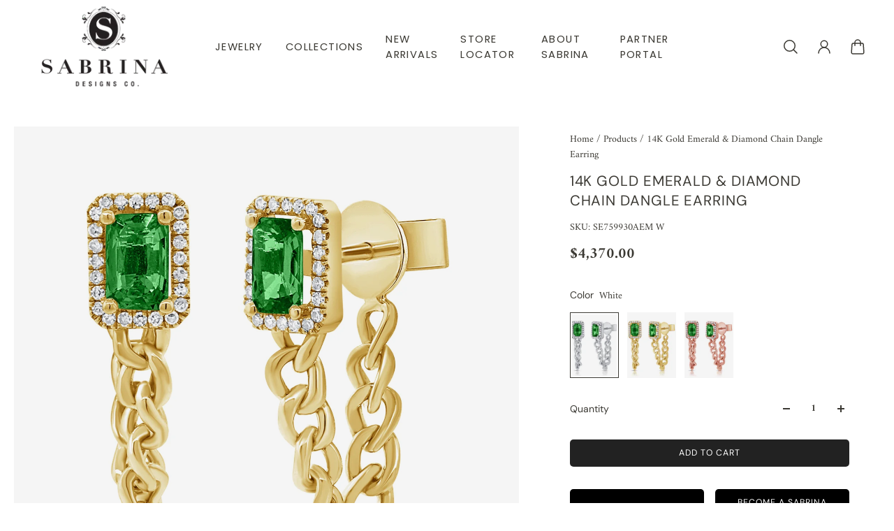

--- FILE ---
content_type: text/html; charset=utf-8
request_url: https://www.sabrinadesignsco.com/products/14k-gold-emerald-diamond-chain-earring
body_size: 41181
content:
<!doctype html>
<html lang='en'>
  <head>
    <meta charset='utf-8'>
    <meta http-equiv='X-UA-Compatible' content='IE=edge'>
    <meta name='viewport' content='width=device-width,initial-scale=1'>
    <meta name='theme-color' content='secondary'><meta name='description' content='14K GOLD EMERALD &amp;amp; DIAMOND CHAIN EARRING Diamond Weight: 0.18 ct. Diamond Count: 48 Emerald Weight: 1.10 ct. Emerald Count: 2 Gold Weight: 4.4 grams (approx.) Earring Size: 1 inch This piece is perfect for everyday wear and makes the perfect Gift!  We certify that this is an authentic piece of Fine jewelry. Every p'><link rel='icon' type='image/png' href='//www.sabrinadesignsco.com/cdn/shop/files/favicon_logo.png?crop=center&height=32&v=1614310087&width=32'><meta property='og:site_name' content='Sabrina Design '>
<meta property='og:url' content='https://www.sabrinadesignsco.com/products/14k-gold-emerald-diamond-chain-earring'>
<meta property='og:title' content='14K Gold Emerald &amp; Diamond Chain Dangle Earring'>
<meta property='og:type' content='product'>
<meta property='og:description' content='14K GOLD EMERALD &amp;amp; DIAMOND CHAIN EARRING Diamond Weight: 0.18 ct. Diamond Count: 48 Emerald Weight: 1.10 ct. Emerald Count: 2 Gold Weight: 4.4 grams (approx.) Earring Size: 1 inch This piece is perfect for everyday wear and makes the perfect Gift!  We certify that this is an authentic piece of Fine jewelry. Every p'><meta
    property='og:image'
    content='http://www.sabrinadesignsco.com/cdn/shop/products/SE759930AEMY.jpg?crop=center&height=1500&v=1747407267&width=1500'
  >
  <meta
    property='og:image:secure_url'
    content='https://www.sabrinadesignsco.com/cdn/shop/products/SE759930AEMY.jpg?crop=center&height=1500&v=1747407267&width=1500'
  >
  <meta property='og:image:width' content='1500'>
  <meta property='og:image:height' content='1500'><meta property='og:price:amount' content='3,360.00'>
  <meta property='og:price:currency' content='USD'><meta name='twitter:card' content='summary_large_image'>
<meta name='twitter:title' content='14K Gold Emerald &amp; Diamond Chain Dangle Earring'>
<meta name='twitter:description' content='14K GOLD EMERALD &amp;amp; DIAMOND CHAIN EARRING Diamond Weight: 0.18 ct. Diamond Count: 48 Emerald Weight: 1.10 ct. Emerald Count: 2 Gold Weight: 4.4 grams (approx.) Earring Size: 1 inch This piece is perfect for everyday wear and makes the perfect Gift!  We certify that this is an authentic piece of Fine jewelry. Every p'>

    <link rel='canonical' href='https://www.sabrinadesignsco.com/products/14k-gold-emerald-diamond-chain-earring'>
    <link rel='preconnect' href='https://cdn.shopify.com' crossorigin>
    <link rel='preconnect' href='https://fonts.shopifycdn.com' crossorigin>

    <title>
      14K Gold Emerald &amp; Diamond Chain Dangle Earring
 &ndash; Sabrina Design </title>

    <style data-shopify>:root{/* product card */--gsc-product-card-title-font-family:Poppins, sans-serif;--gsc-product-card-title-font-style:normal;--gsc-product-card-title-font-weight:500;--gsc-product-card-title-transform:normal;--gsc-product-card-title-letter-spacing:0px;--gsc-product-card-title-font-size:calc(1.4rem * 1.1);--gsc-product-card-title-line-height:calc(22 / 14);--gsc-product-card-price-font-size:var(--gsc-product-card-price-font-size-xs);--gsc-product-card-price-line-height:var(--gsc-product-card-price-line-height-xs);--gsc-product-card-price-font-weight:700;--gsc-product-sale-badge-background:rgba(240, 255, 46, 1.0);--gsc-product-sale-badge-color:rgba(45, 45, 45, 1.0);--gsc-product-sold-out-badge-background:255, 253, 245;--gsc-product-sold-out-badge-color:20, 20, 22;--gsc-product-custom-badge-1-background:rgba(255, 253, 245, 1.0);--gsc-product-custom-badge-1-color:rgba(59, 57, 51, 1.0);--gsc-product-custom-badge-2-background:rgba(93, 84, 163, 1.0);--gsc-product-custom-badge-2-color:rgba(255, 255, 255, 1.0);--gsc-product-custom-badge-3-background:rgba(163, 103, 84, 1.0);--gsc-product-custom-badge-3-color:rgba(255, 255, 255, 1.0);/* product and product card badges */--gsc-product-highlight-price-color:rgba(75, 135, 95, 1.0);--gsc-product-sale-amount-badge-background:rgba(240, 255, 46, 1.0);--gsc-product-sale-amount-badge-color:rgba(45, 45, 45, 1.0);/* cart icon in header */--gsc-header-cart-icon-background-color:#f2efe3;--gsc-header-cart-icon-text-color:#3b3933;/* shipping bar */--gsc-free-shipping-bar-bg:59, 57, 51;--gsc-free-shipping-bar-gradient:linear-gradient(90deg, rgba(255, 167, 35, 1), rgba(165, 255, 51, 1) 100%);--gsc-free-shipping-bar-color:59, 57, 51;/* headings */--gsc-headings-font-family:"DM Sans", sans-serif;--gsc-headings-font-style:normal;--gsc-headings-font-weight:400;--gsc-headings-text-transform:uppercase;--gsc-headings-letter-spacing:0.9px;--gsc-headings-word-spacing:0rem;--gsc-headings-font-scale:0.79;/* body text */--gsc-body-font-family:Amiri, serif;--gsc-body-font-style:normal;--gsc-body-font-weight:400;--gsc-body-font-scale:0.87;--gsc-body-font-opacity:100%;/* button */--gsc-button-font-family:"DM Sans", sans-serif;--gsc-button-font-style:normal;--gsc-button-font-weight:400;--gsc-button-letter-spacing:1px;--gsc-button-font-size:calc(1.4rem * 0.88);--gsc-button-line-height:calc(22 / 14);--gsc-button-text-transform:uppercase;/* menu */--gsc-menu-font-family:Poppins, sans-serif;--gsc-menu-font-style:normal;--gsc-menu-font-weight:400;--gsc-menu-font-letter-spacing:1.4px;--gsc-menu-font-size:calc(var(--gsc-fz-11) * 0.92);--gsc-drawer-menu-font-size:calc(var(--gsc-fz-11) * 0.88);--gsc-drawer-menu-font-letter-spacing:1px;--gsc-menu-line-height:calc(24 / 16);--gsc-menu-text-transform:normal;/* icons */--gsc-blockquote-icon:url(//www.sabrinadesignsco.com/cdn/shop/t/14/assets/blockquote-icon_small.png?v=135287403125014426651716481829);/* container */--gsc-page-width:2560px;--gsc-aside-padding-size:max(12px, min(20px, 33px));--gsc-modals-and-header-paddings:min(20px, 33px);/* drawers and modals */--gsc-drawer-transition-duration:0.5s;--gsc-drawer-transition-timing:cubic-bezier(0.24, 0.25, 0, 1);--gsc-drawer-modal-shadow:none;--gsc-default-card-image-ratio:var(--gsc-square-image-ratio);--gsc-default-shape-fill-mode:cover;}body{--gsc-overlay-color:20, 20, 22;--gsc-overlay-opacity:30%;--gsc-overlay-blur:2.5px;}.color-default{--gsc-text-color:59, 57, 51;--gsc-background-color:255, 255, 255;--gsc-foreground-color:255, 255, 255;--gsc-border-color:230, 225, 209;--gsc-button-background-color:34, 34, 34;--gsc-button-text-color:255, 255, 255;--gsc-outline-button-background-color:34, 34, 34;--gsc-outline-button-text-color:45, 45, 45;--gsc-image-opacity-color:59, 57, 51;}body,.color-primary{--gsc-text-color:255, 255, 255;--gsc-background-color:255, 255, 255;--gsc-foreground-color:255, 255, 255;--gsc-border-color:255, 255, 255;--gsc-button-background-color:236, 232, 218;--gsc-button-text-color:59, 57, 51;--gsc-outline-button-background-color:255, 131, 41;--gsc-outline-button-text-color:255, 131, 41;--gsc-image-opacity-color:59, 57, 51;}.color-secondary{--gsc-text-color:59, 57, 51;--gsc-background-color:255, 255, 255;--gsc-foreground-color:255, 255, 255;--gsc-border-color:230, 225, 209;--gsc-button-background-color:34, 34, 34;--gsc-button-text-color:255, 255, 255;--gsc-outline-button-background-color:34, 34, 34;--gsc-outline-button-text-color:45, 45, 45;--gsc-image-opacity-color:59, 57, 51;}.color-custom-1{--gsc-text-color:255, 255, 255;--gsc-background-color:138, 138, 138;--gsc-foreground-color:45, 45, 45;--gsc-border-color:73, 73, 73;--gsc-button-background-color:34, 34, 34;--gsc-button-text-color:34, 34, 34;--gsc-outline-button-background-color:240, 255, 46;--gsc-outline-button-text-color:240, 255, 46;--gsc-image-opacity-color:34, 34, 34;}.color-custom-2{--gsc-text-color:59, 57, 51;--gsc-background-color:249, 255, 46;--gsc-foreground-color:255, 231, 19;--gsc-border-color:255, 239, 95;--gsc-button-background-color:135, 41, 255;--gsc-button-text-color:249, 255, 46;--gsc-outline-button-background-color:135, 41, 255;--gsc-outline-button-text-color:135, 41, 255;--gsc-image-opacity-color:249, 255, 46;}.color-custom-3{--gsc-text-color:243, 252, 129;--gsc-background-color:61, 70, 48;--gsc-foreground-color:37, 40, 43;--gsc-border-color:55, 62, 45;--gsc-button-background-color:255, 191, 26;--gsc-button-text-color:61, 70, 48;--gsc-outline-button-background-color:255, 191, 26;--gsc-outline-button-text-color:255, 191, 26;--gsc-image-opacity-color:44, 69, 52;}.color-white{--gsc-text-color:243, 252, 129;--gsc-background-color:37, 50, 48;--gsc-foreground-color:50, 63, 61;--gsc-border-color:57, 73, 70;--gsc-button-background-color:225, 255, 62;--gsc-button-text-color:37, 50, 48;--gsc-outline-button-background-color:225, 255, 62;--gsc-outline-button-text-color:225, 255, 62;--gsc-image-opacity-color:22, 25, 25;}.color-black{--gsc-text-color:54, 52, 46;--gsc-background-color:247, 209, 73;--gsc-foreground-color:254, 250, 232;--gsc-border-color:255, 229, 136;--gsc-button-background-color:255, 131, 41;--gsc-button-text-color:255, 255, 255;--gsc-outline-button-background-color:255, 131, 41;--gsc-outline-button-text-color:255, 131, 41;--gsc-image-opacity-color:255, 206, 30;}.color-custom-5{--gsc-text-color:255, 251, 193;--gsc-background-color:176, 65, 38;--gsc-foreground-color:255, 105, 58;--gsc-border-color:218, 90, 50;--gsc-button-background-color:238, 255, 49;--gsc-button-text-color:126, 46, 27;--gsc-outline-button-background-color:238, 255, 49;--gsc-outline-button-text-color:238, 255, 49;--gsc-image-opacity-color:65, 31, 22;}</style> 
    <link href="//www.sabrinadesignsco.com/cdn/shop/t/14/assets/bundle.js?v=159754033546080754051716481829" as="script" rel="preload">
    <link href="//www.sabrinadesignsco.com/cdn/shop/t/14/assets/bundle.css?v=17944906892333839351718198097" rel="stylesheet" type="text/css" media="all" />
    <link rel='preload' as='font' href='//www.sabrinadesignsco.com/cdn/fonts/amiri/amiri_n4.fee8c3379b68ea3b9c7241a63b8a252071faad52.woff2' type='font/woff2' crossorigin><style data-shopify>
    @font-face {
  font-family: Amiri;
  font-weight: 400;
  font-style: normal;
  font-display: swap;
  src: url("//www.sabrinadesignsco.com/cdn/fonts/amiri/amiri_n4.fee8c3379b68ea3b9c7241a63b8a252071faad52.woff2") format("woff2"),
       url("//www.sabrinadesignsco.com/cdn/fonts/amiri/amiri_n4.94cde4e18ec8ae53bf8f7240b84e1f76ce23772d.woff") format("woff");
}


    
    @font-face {
  font-family: Amiri;
  font-weight: 400;
  font-style: normal;
  font-display: swap;
  src: url("//www.sabrinadesignsco.com/cdn/fonts/amiri/amiri_n4.fee8c3379b68ea3b9c7241a63b8a252071faad52.woff2") format("woff2"),
       url("//www.sabrinadesignsco.com/cdn/fonts/amiri/amiri_n4.94cde4e18ec8ae53bf8f7240b84e1f76ce23772d.woff") format("woff");
}

    
    
    @font-face {
  font-family: Amiri;
  font-weight: 700;
  font-style: normal;
  font-display: swap;
  src: url("//www.sabrinadesignsco.com/cdn/fonts/amiri/amiri_n7.18bdf9995a65958ebe1ecc6a8e58369f2e5fde36.woff2") format("woff2"),
       url("//www.sabrinadesignsco.com/cdn/fonts/amiri/amiri_n7.4018e09897bebe29690de457ff22ede457913518.woff") format("woff");
}


    
    @font-face {
  font-family: Amiri;
  font-weight: 400;
  font-style: italic;
  font-display: swap;
  src: url("//www.sabrinadesignsco.com/cdn/fonts/amiri/amiri_i4.95beacf234505f7529ea2b9b84305503763d41e2.woff2") format("woff2"),
       url("//www.sabrinadesignsco.com/cdn/fonts/amiri/amiri_i4.8d0b215ae13ef2acc52deb9eff6cd2c66724cd2c.woff") format("woff");
}

    
    
    @font-face {
  font-family: Amiri;
  font-weight: 700;
  font-style: italic;
  font-display: swap;
  src: url("//www.sabrinadesignsco.com/cdn/fonts/amiri/amiri_i7.d86700268b4250b5d5dd87a772497e6709d54e11.woff2") format("woff2"),
       url("//www.sabrinadesignsco.com/cdn/fonts/amiri/amiri_i7.cb7296b13edcdeb3c0aa02998d8a90203078f1a1.woff") format("woff");
}

  </style>


<link rel='preload' as='font' href='//www.sabrinadesignsco.com/cdn/fonts/dm_sans/dmsans_n4.ec80bd4dd7e1a334c969c265873491ae56018d72.woff2' type='font/woff2' crossorigin><style data-shopify>
    @font-face {
  font-family: "DM Sans";
  font-weight: 400;
  font-style: normal;
  font-display: swap;
  src: url("//www.sabrinadesignsco.com/cdn/fonts/dm_sans/dmsans_n4.ec80bd4dd7e1a334c969c265873491ae56018d72.woff2") format("woff2"),
       url("//www.sabrinadesignsco.com/cdn/fonts/dm_sans/dmsans_n4.87bdd914d8a61247b911147ae68e754d695c58a6.woff") format("woff");
}


    @font-face {
  font-family: "DM Sans";
  font-weight: 300;
  font-style: normal;
  font-display: swap;
  src: url("//www.sabrinadesignsco.com/cdn/fonts/dm_sans/dmsans_n3.d218434bb518134511e5205d90c23cfb8a1b261b.woff2") format("woff2"),
       url("//www.sabrinadesignsco.com/cdn/fonts/dm_sans/dmsans_n3.0c324a11de656e0e3f656188ad5de9ff34f70c04.woff") format("woff");
}

    @font-face {
  font-family: "DM Sans";
  font-weight: 400;
  font-style: normal;
  font-display: swap;
  src: url("//www.sabrinadesignsco.com/cdn/fonts/dm_sans/dmsans_n4.ec80bd4dd7e1a334c969c265873491ae56018d72.woff2") format("woff2"),
       url("//www.sabrinadesignsco.com/cdn/fonts/dm_sans/dmsans_n4.87bdd914d8a61247b911147ae68e754d695c58a6.woff") format("woff");
}

    @font-face {
  font-family: "DM Sans";
  font-weight: 500;
  font-style: normal;
  font-display: swap;
  src: url("//www.sabrinadesignsco.com/cdn/fonts/dm_sans/dmsans_n5.8a0f1984c77eb7186ceb87c4da2173ff65eb012e.woff2") format("woff2"),
       url("//www.sabrinadesignsco.com/cdn/fonts/dm_sans/dmsans_n5.9ad2e755a89e15b3d6c53259daad5fc9609888e6.woff") format("woff");
}

    @font-face {
  font-family: "DM Sans";
  font-weight: 600;
  font-style: normal;
  font-display: swap;
  src: url("//www.sabrinadesignsco.com/cdn/fonts/dm_sans/dmsans_n6.70a2453ea926d613c6a2f89af05180d14b3a7c96.woff2") format("woff2"),
       url("//www.sabrinadesignsco.com/cdn/fonts/dm_sans/dmsans_n6.355605667bef215872257574b57fc097044f7e20.woff") format("woff");
}

    @font-face {
  font-family: "DM Sans";
  font-weight: 700;
  font-style: normal;
  font-display: swap;
  src: url("//www.sabrinadesignsco.com/cdn/fonts/dm_sans/dmsans_n7.97e21d81502002291ea1de8aefb79170c6946ce5.woff2") format("woff2"),
       url("//www.sabrinadesignsco.com/cdn/fonts/dm_sans/dmsans_n7.af5c214f5116410ca1d53a2090665620e78e2e1b.woff") format("woff");
}


    @font-face {
  font-family: "DM Sans";
  font-weight: 300;
  font-style: italic;
  font-display: swap;
  src: url("//www.sabrinadesignsco.com/cdn/fonts/dm_sans/dmsans_i3.cf32206a8995abc7c8c1c761d4057a4728acd370.woff2") format("woff2"),
       url("//www.sabrinadesignsco.com/cdn/fonts/dm_sans/dmsans_i3.b485aa24a097d5067a26fc4100ad5d538e05ee39.woff") format("woff");
}

    @font-face {
  font-family: "DM Sans";
  font-weight: 400;
  font-style: italic;
  font-display: swap;
  src: url("//www.sabrinadesignsco.com/cdn/fonts/dm_sans/dmsans_i4.b8fe05e69ee95d5a53155c346957d8cbf5081c1a.woff2") format("woff2"),
       url("//www.sabrinadesignsco.com/cdn/fonts/dm_sans/dmsans_i4.403fe28ee2ea63e142575c0aa47684d65f8c23a0.woff") format("woff");
}

    @font-face {
  font-family: "DM Sans";
  font-weight: 500;
  font-style: italic;
  font-display: swap;
  src: url("//www.sabrinadesignsco.com/cdn/fonts/dm_sans/dmsans_i5.8654104650c013677e3def7db9b31bfbaa34e59a.woff2") format("woff2"),
       url("//www.sabrinadesignsco.com/cdn/fonts/dm_sans/dmsans_i5.a0dc844d8a75a4232f255fc600ad5a295572bed9.woff") format("woff");
}

    @font-face {
  font-family: "DM Sans";
  font-weight: 600;
  font-style: italic;
  font-display: swap;
  src: url("//www.sabrinadesignsco.com/cdn/fonts/dm_sans/dmsans_i6.b7d5b35c5f29523529e1bf4a3d0de71a44a277b6.woff2") format("woff2"),
       url("//www.sabrinadesignsco.com/cdn/fonts/dm_sans/dmsans_i6.9b760cc5bdd17b4de2c70249ba49bd707f27a31b.woff") format("woff");
}

    @font-face {
  font-family: "DM Sans";
  font-weight: 700;
  font-style: italic;
  font-display: swap;
  src: url("//www.sabrinadesignsco.com/cdn/fonts/dm_sans/dmsans_i7.52b57f7d7342eb7255084623d98ab83fd96e7f9b.woff2") format("woff2"),
       url("//www.sabrinadesignsco.com/cdn/fonts/dm_sans/dmsans_i7.d5e14ef18a1d4a8ce78a4187580b4eb1759c2eda.woff") format("woff");
}

  </style>


<link
      rel='preload'
      as='font'
      href='//www.sabrinadesignsco.com/cdn/fonts/poppins/poppins_n5.ad5b4b72b59a00358afc706450c864c3c8323842.woff2'
      type='font/woff2'
      crossorigin
    ><style data-shopify>
    @font-face {
  font-family: Poppins;
  font-weight: 300;
  font-style: normal;
  font-display: swap;
  src: url("//www.sabrinadesignsco.com/cdn/fonts/poppins/poppins_n3.05f58335c3209cce17da4f1f1ab324ebe2982441.woff2") format("woff2"),
       url("//www.sabrinadesignsco.com/cdn/fonts/poppins/poppins_n3.6971368e1f131d2c8ff8e3a44a36b577fdda3ff5.woff") format("woff");
}

    @font-face {
  font-family: Poppins;
  font-weight: 400;
  font-style: normal;
  font-display: swap;
  src: url("//www.sabrinadesignsco.com/cdn/fonts/poppins/poppins_n4.0ba78fa5af9b0e1a374041b3ceaadf0a43b41362.woff2") format("woff2"),
       url("//www.sabrinadesignsco.com/cdn/fonts/poppins/poppins_n4.214741a72ff2596839fc9760ee7a770386cf16ca.woff") format("woff");
}

    @font-face {
  font-family: Poppins;
  font-weight: 500;
  font-style: normal;
  font-display: swap;
  src: url("//www.sabrinadesignsco.com/cdn/fonts/poppins/poppins_n5.ad5b4b72b59a00358afc706450c864c3c8323842.woff2") format("woff2"),
       url("//www.sabrinadesignsco.com/cdn/fonts/poppins/poppins_n5.33757fdf985af2d24b32fcd84c9a09224d4b2c39.woff") format("woff");
}

    @font-face {
  font-family: Poppins;
  font-weight: 600;
  font-style: normal;
  font-display: swap;
  src: url("//www.sabrinadesignsco.com/cdn/fonts/poppins/poppins_n6.aa29d4918bc243723d56b59572e18228ed0786f6.woff2") format("woff2"),
       url("//www.sabrinadesignsco.com/cdn/fonts/poppins/poppins_n6.5f815d845fe073750885d5b7e619ee00e8111208.woff") format("woff");
}

    @font-face {
  font-family: Poppins;
  font-weight: 700;
  font-style: normal;
  font-display: swap;
  src: url("//www.sabrinadesignsco.com/cdn/fonts/poppins/poppins_n7.56758dcf284489feb014a026f3727f2f20a54626.woff2") format("woff2"),
       url("//www.sabrinadesignsco.com/cdn/fonts/poppins/poppins_n7.f34f55d9b3d3205d2cd6f64955ff4b36f0cfd8da.woff") format("woff");
}


    @font-face {
  font-family: Poppins;
  font-weight: 300;
  font-style: italic;
  font-display: swap;
  src: url("//www.sabrinadesignsco.com/cdn/fonts/poppins/poppins_i3.8536b4423050219f608e17f134fe9ea3b01ed890.woff2") format("woff2"),
       url("//www.sabrinadesignsco.com/cdn/fonts/poppins/poppins_i3.0f4433ada196bcabf726ed78f8e37e0995762f7f.woff") format("woff");
}

    @font-face {
  font-family: Poppins;
  font-weight: 400;
  font-style: italic;
  font-display: swap;
  src: url("//www.sabrinadesignsco.com/cdn/fonts/poppins/poppins_i4.846ad1e22474f856bd6b81ba4585a60799a9f5d2.woff2") format("woff2"),
       url("//www.sabrinadesignsco.com/cdn/fonts/poppins/poppins_i4.56b43284e8b52fc64c1fd271f289a39e8477e9ec.woff") format("woff");
}

    @font-face {
  font-family: Poppins;
  font-weight: 500;
  font-style: italic;
  font-display: swap;
  src: url("//www.sabrinadesignsco.com/cdn/fonts/poppins/poppins_i5.6acfce842c096080e34792078ef3cb7c3aad24d4.woff2") format("woff2"),
       url("//www.sabrinadesignsco.com/cdn/fonts/poppins/poppins_i5.a49113e4fe0ad7fd7716bd237f1602cbec299b3c.woff") format("woff");
}

    @font-face {
  font-family: Poppins;
  font-weight: 600;
  font-style: italic;
  font-display: swap;
  src: url("//www.sabrinadesignsco.com/cdn/fonts/poppins/poppins_i6.bb8044d6203f492888d626dafda3c2999253e8e9.woff2") format("woff2"),
       url("//www.sabrinadesignsco.com/cdn/fonts/poppins/poppins_i6.e233dec1a61b1e7dead9f920159eda42280a02c3.woff") format("woff");
}

    @font-face {
  font-family: Poppins;
  font-weight: 700;
  font-style: italic;
  font-display: swap;
  src: url("//www.sabrinadesignsco.com/cdn/fonts/poppins/poppins_i7.42fd71da11e9d101e1e6c7932199f925f9eea42d.woff2") format("woff2"),
       url("//www.sabrinadesignsco.com/cdn/fonts/poppins/poppins_i7.ec8499dbd7616004e21155106d13837fff4cf556.woff") format("woff");
}

  </style>







    <script>window.performance && window.performance.mark && window.performance.mark('shopify.content_for_header.start');</script><meta id="shopify-digital-wallet" name="shopify-digital-wallet" content="/3384639537/digital_wallets/dialog">
<meta name="shopify-checkout-api-token" content="6fe53f923b2ea1c0e3211fb8868c99bc">
<link rel="alternate" type="application/json+oembed" href="https://www.sabrinadesignsco.com/products/14k-gold-emerald-diamond-chain-earring.oembed">
<script async="async" src="/checkouts/internal/preloads.js?locale=en-US"></script>
<link rel="preconnect" href="https://shop.app" crossorigin="anonymous">
<script async="async" src="https://shop.app/checkouts/internal/preloads.js?locale=en-US&shop_id=3384639537" crossorigin="anonymous"></script>
<script id="shopify-features" type="application/json">{"accessToken":"6fe53f923b2ea1c0e3211fb8868c99bc","betas":["rich-media-storefront-analytics"],"domain":"www.sabrinadesignsco.com","predictiveSearch":true,"shopId":3384639537,"locale":"en"}</script>
<script>var Shopify = Shopify || {};
Shopify.shop = "sabrina-design-co.myshopify.com";
Shopify.locale = "en";
Shopify.currency = {"active":"USD","rate":"1.0"};
Shopify.country = "US";
Shopify.theme = {"name":"Updated copy of Aurora","id":129031635027,"schema_name":"Aurora","schema_version":"3.2.0","theme_store_id":1770,"role":"main"};
Shopify.theme.handle = "null";
Shopify.theme.style = {"id":null,"handle":null};
Shopify.cdnHost = "www.sabrinadesignsco.com/cdn";
Shopify.routes = Shopify.routes || {};
Shopify.routes.root = "/";</script>
<script type="module">!function(o){(o.Shopify=o.Shopify||{}).modules=!0}(window);</script>
<script>!function(o){function n(){var o=[];function n(){o.push(Array.prototype.slice.apply(arguments))}return n.q=o,n}var t=o.Shopify=o.Shopify||{};t.loadFeatures=n(),t.autoloadFeatures=n()}(window);</script>
<script>
  window.ShopifyPay = window.ShopifyPay || {};
  window.ShopifyPay.apiHost = "shop.app\/pay";
  window.ShopifyPay.redirectState = null;
</script>
<script id="shop-js-analytics" type="application/json">{"pageType":"product"}</script>
<script defer="defer" async type="module" src="//www.sabrinadesignsco.com/cdn/shopifycloud/shop-js/modules/v2/client.init-shop-cart-sync_BApSsMSl.en.esm.js"></script>
<script defer="defer" async type="module" src="//www.sabrinadesignsco.com/cdn/shopifycloud/shop-js/modules/v2/chunk.common_CBoos6YZ.esm.js"></script>
<script type="module">
  await import("//www.sabrinadesignsco.com/cdn/shopifycloud/shop-js/modules/v2/client.init-shop-cart-sync_BApSsMSl.en.esm.js");
await import("//www.sabrinadesignsco.com/cdn/shopifycloud/shop-js/modules/v2/chunk.common_CBoos6YZ.esm.js");

  window.Shopify.SignInWithShop?.initShopCartSync?.({"fedCMEnabled":true,"windoidEnabled":true});

</script>
<script>
  window.Shopify = window.Shopify || {};
  if (!window.Shopify.featureAssets) window.Shopify.featureAssets = {};
  window.Shopify.featureAssets['shop-js'] = {"shop-cart-sync":["modules/v2/client.shop-cart-sync_DJczDl9f.en.esm.js","modules/v2/chunk.common_CBoos6YZ.esm.js"],"init-fed-cm":["modules/v2/client.init-fed-cm_BzwGC0Wi.en.esm.js","modules/v2/chunk.common_CBoos6YZ.esm.js"],"init-windoid":["modules/v2/client.init-windoid_BS26ThXS.en.esm.js","modules/v2/chunk.common_CBoos6YZ.esm.js"],"init-shop-email-lookup-coordinator":["modules/v2/client.init-shop-email-lookup-coordinator_DFwWcvrS.en.esm.js","modules/v2/chunk.common_CBoos6YZ.esm.js"],"shop-cash-offers":["modules/v2/client.shop-cash-offers_DthCPNIO.en.esm.js","modules/v2/chunk.common_CBoos6YZ.esm.js","modules/v2/chunk.modal_Bu1hFZFC.esm.js"],"shop-button":["modules/v2/client.shop-button_D_JX508o.en.esm.js","modules/v2/chunk.common_CBoos6YZ.esm.js"],"shop-toast-manager":["modules/v2/client.shop-toast-manager_tEhgP2F9.en.esm.js","modules/v2/chunk.common_CBoos6YZ.esm.js"],"avatar":["modules/v2/client.avatar_BTnouDA3.en.esm.js"],"pay-button":["modules/v2/client.pay-button_BuNmcIr_.en.esm.js","modules/v2/chunk.common_CBoos6YZ.esm.js"],"init-shop-cart-sync":["modules/v2/client.init-shop-cart-sync_BApSsMSl.en.esm.js","modules/v2/chunk.common_CBoos6YZ.esm.js"],"shop-login-button":["modules/v2/client.shop-login-button_DwLgFT0K.en.esm.js","modules/v2/chunk.common_CBoos6YZ.esm.js","modules/v2/chunk.modal_Bu1hFZFC.esm.js"],"init-customer-accounts-sign-up":["modules/v2/client.init-customer-accounts-sign-up_TlVCiykN.en.esm.js","modules/v2/client.shop-login-button_DwLgFT0K.en.esm.js","modules/v2/chunk.common_CBoos6YZ.esm.js","modules/v2/chunk.modal_Bu1hFZFC.esm.js"],"init-shop-for-new-customer-accounts":["modules/v2/client.init-shop-for-new-customer-accounts_DrjXSI53.en.esm.js","modules/v2/client.shop-login-button_DwLgFT0K.en.esm.js","modules/v2/chunk.common_CBoos6YZ.esm.js","modules/v2/chunk.modal_Bu1hFZFC.esm.js"],"init-customer-accounts":["modules/v2/client.init-customer-accounts_C0Oh2ljF.en.esm.js","modules/v2/client.shop-login-button_DwLgFT0K.en.esm.js","modules/v2/chunk.common_CBoos6YZ.esm.js","modules/v2/chunk.modal_Bu1hFZFC.esm.js"],"shop-follow-button":["modules/v2/client.shop-follow-button_C5D3XtBb.en.esm.js","modules/v2/chunk.common_CBoos6YZ.esm.js","modules/v2/chunk.modal_Bu1hFZFC.esm.js"],"checkout-modal":["modules/v2/client.checkout-modal_8TC_1FUY.en.esm.js","modules/v2/chunk.common_CBoos6YZ.esm.js","modules/v2/chunk.modal_Bu1hFZFC.esm.js"],"lead-capture":["modules/v2/client.lead-capture_D-pmUjp9.en.esm.js","modules/v2/chunk.common_CBoos6YZ.esm.js","modules/v2/chunk.modal_Bu1hFZFC.esm.js"],"shop-login":["modules/v2/client.shop-login_BmtnoEUo.en.esm.js","modules/v2/chunk.common_CBoos6YZ.esm.js","modules/v2/chunk.modal_Bu1hFZFC.esm.js"],"payment-terms":["modules/v2/client.payment-terms_BHOWV7U_.en.esm.js","modules/v2/chunk.common_CBoos6YZ.esm.js","modules/v2/chunk.modal_Bu1hFZFC.esm.js"]};
</script>
<script>(function() {
  var isLoaded = false;
  function asyncLoad() {
    if (isLoaded) return;
    isLoaded = true;
    var urls = ["https:\/\/cloudsearch-1f874.kxcdn.com\/shopify.js?srp=\/a\/search\u0026shop=sabrina-design-co.myshopify.com","https:\/\/cdn-spurit.com\/shopify-apps\/wholesale-pricing-membership-manager\/clear-cart.js?shop=sabrina-design-co.myshopify.com","\/\/cdn.shopify.com\/proxy\/46ae626c91664d0653a7f9beb11cefe7b29ca13a60f6cf7d1d391144a715d19e\/bucket.useifsapp.com\/theme-files-min\/js\/ifs-script-tag-min.js?v=2\u0026shop=sabrina-design-co.myshopify.com\u0026sp-cache-control=cHVibGljLCBtYXgtYWdlPTkwMA"];
    for (var i = 0; i < urls.length; i++) {
      var s = document.createElement('script');
      s.type = 'text/javascript';
      s.async = true;
      s.src = urls[i];
      var x = document.getElementsByTagName('script')[0];
      x.parentNode.insertBefore(s, x);
    }
  };
  if(window.attachEvent) {
    window.attachEvent('onload', asyncLoad);
  } else {
    window.addEventListener('load', asyncLoad, false);
  }
})();</script>
<script id="__st">var __st={"a":3384639537,"offset":-18000,"reqid":"cb550175-04dd-48d1-80dd-d02e5da60034-1768919147","pageurl":"www.sabrinadesignsco.com\/products\/14k-gold-emerald-diamond-chain-earring","u":"6375568f9c62","p":"product","rtyp":"product","rid":6878234902611};</script>
<script>window.ShopifyPaypalV4VisibilityTracking = true;</script>
<script id="captcha-bootstrap">!function(){'use strict';const t='contact',e='account',n='new_comment',o=[[t,t],['blogs',n],['comments',n],[t,'customer']],c=[[e,'customer_login'],[e,'guest_login'],[e,'recover_customer_password'],[e,'create_customer']],r=t=>t.map((([t,e])=>`form[action*='/${t}']:not([data-nocaptcha='true']) input[name='form_type'][value='${e}']`)).join(','),a=t=>()=>t?[...document.querySelectorAll(t)].map((t=>t.form)):[];function s(){const t=[...o],e=r(t);return a(e)}const i='password',u='form_key',d=['recaptcha-v3-token','g-recaptcha-response','h-captcha-response',i],f=()=>{try{return window.sessionStorage}catch{return}},m='__shopify_v',_=t=>t.elements[u];function p(t,e,n=!1){try{const o=window.sessionStorage,c=JSON.parse(o.getItem(e)),{data:r}=function(t){const{data:e,action:n}=t;return t[m]||n?{data:e,action:n}:{data:t,action:n}}(c);for(const[e,n]of Object.entries(r))t.elements[e]&&(t.elements[e].value=n);n&&o.removeItem(e)}catch(o){console.error('form repopulation failed',{error:o})}}const l='form_type',E='cptcha';function T(t){t.dataset[E]=!0}const w=window,h=w.document,L='Shopify',v='ce_forms',y='captcha';let A=!1;((t,e)=>{const n=(g='f06e6c50-85a8-45c8-87d0-21a2b65856fe',I='https://cdn.shopify.com/shopifycloud/storefront-forms-hcaptcha/ce_storefront_forms_captcha_hcaptcha.v1.5.2.iife.js',D={infoText:'Protected by hCaptcha',privacyText:'Privacy',termsText:'Terms'},(t,e,n)=>{const o=w[L][v],c=o.bindForm;if(c)return c(t,g,e,D).then(n);var r;o.q.push([[t,g,e,D],n]),r=I,A||(h.body.append(Object.assign(h.createElement('script'),{id:'captcha-provider',async:!0,src:r})),A=!0)});var g,I,D;w[L]=w[L]||{},w[L][v]=w[L][v]||{},w[L][v].q=[],w[L][y]=w[L][y]||{},w[L][y].protect=function(t,e){n(t,void 0,e),T(t)},Object.freeze(w[L][y]),function(t,e,n,w,h,L){const[v,y,A,g]=function(t,e,n){const i=e?o:[],u=t?c:[],d=[...i,...u],f=r(d),m=r(i),_=r(d.filter((([t,e])=>n.includes(e))));return[a(f),a(m),a(_),s()]}(w,h,L),I=t=>{const e=t.target;return e instanceof HTMLFormElement?e:e&&e.form},D=t=>v().includes(t);t.addEventListener('submit',(t=>{const e=I(t);if(!e)return;const n=D(e)&&!e.dataset.hcaptchaBound&&!e.dataset.recaptchaBound,o=_(e),c=g().includes(e)&&(!o||!o.value);(n||c)&&t.preventDefault(),c&&!n&&(function(t){try{if(!f())return;!function(t){const e=f();if(!e)return;const n=_(t);if(!n)return;const o=n.value;o&&e.removeItem(o)}(t);const e=Array.from(Array(32),(()=>Math.random().toString(36)[2])).join('');!function(t,e){_(t)||t.append(Object.assign(document.createElement('input'),{type:'hidden',name:u})),t.elements[u].value=e}(t,e),function(t,e){const n=f();if(!n)return;const o=[...t.querySelectorAll(`input[type='${i}']`)].map((({name:t})=>t)),c=[...d,...o],r={};for(const[a,s]of new FormData(t).entries())c.includes(a)||(r[a]=s);n.setItem(e,JSON.stringify({[m]:1,action:t.action,data:r}))}(t,e)}catch(e){console.error('failed to persist form',e)}}(e),e.submit())}));const S=(t,e)=>{t&&!t.dataset[E]&&(n(t,e.some((e=>e===t))),T(t))};for(const o of['focusin','change'])t.addEventListener(o,(t=>{const e=I(t);D(e)&&S(e,y())}));const B=e.get('form_key'),M=e.get(l),P=B&&M;t.addEventListener('DOMContentLoaded',(()=>{const t=y();if(P)for(const e of t)e.elements[l].value===M&&p(e,B);[...new Set([...A(),...v().filter((t=>'true'===t.dataset.shopifyCaptcha))])].forEach((e=>S(e,t)))}))}(h,new URLSearchParams(w.location.search),n,t,e,['guest_login'])})(!0,!0)}();</script>
<script integrity="sha256-4kQ18oKyAcykRKYeNunJcIwy7WH5gtpwJnB7kiuLZ1E=" data-source-attribution="shopify.loadfeatures" defer="defer" src="//www.sabrinadesignsco.com/cdn/shopifycloud/storefront/assets/storefront/load_feature-a0a9edcb.js" crossorigin="anonymous"></script>
<script crossorigin="anonymous" defer="defer" src="//www.sabrinadesignsco.com/cdn/shopifycloud/storefront/assets/shopify_pay/storefront-65b4c6d7.js?v=20250812"></script>
<script data-source-attribution="shopify.dynamic_checkout.dynamic.init">var Shopify=Shopify||{};Shopify.PaymentButton=Shopify.PaymentButton||{isStorefrontPortableWallets:!0,init:function(){window.Shopify.PaymentButton.init=function(){};var t=document.createElement("script");t.src="https://www.sabrinadesignsco.com/cdn/shopifycloud/portable-wallets/latest/portable-wallets.en.js",t.type="module",document.head.appendChild(t)}};
</script>
<script data-source-attribution="shopify.dynamic_checkout.buyer_consent">
  function portableWalletsHideBuyerConsent(e){var t=document.getElementById("shopify-buyer-consent"),n=document.getElementById("shopify-subscription-policy-button");t&&n&&(t.classList.add("hidden"),t.setAttribute("aria-hidden","true"),n.removeEventListener("click",e))}function portableWalletsShowBuyerConsent(e){var t=document.getElementById("shopify-buyer-consent"),n=document.getElementById("shopify-subscription-policy-button");t&&n&&(t.classList.remove("hidden"),t.removeAttribute("aria-hidden"),n.addEventListener("click",e))}window.Shopify?.PaymentButton&&(window.Shopify.PaymentButton.hideBuyerConsent=portableWalletsHideBuyerConsent,window.Shopify.PaymentButton.showBuyerConsent=portableWalletsShowBuyerConsent);
</script>
<script data-source-attribution="shopify.dynamic_checkout.cart.bootstrap">document.addEventListener("DOMContentLoaded",(function(){function t(){return document.querySelector("shopify-accelerated-checkout-cart, shopify-accelerated-checkout")}if(t())Shopify.PaymentButton.init();else{new MutationObserver((function(e,n){t()&&(Shopify.PaymentButton.init(),n.disconnect())})).observe(document.body,{childList:!0,subtree:!0})}}));
</script>
<link id="shopify-accelerated-checkout-styles" rel="stylesheet" media="screen" href="https://www.sabrinadesignsco.com/cdn/shopifycloud/portable-wallets/latest/accelerated-checkout-backwards-compat.css" crossorigin="anonymous">
<style id="shopify-accelerated-checkout-cart">
        #shopify-buyer-consent {
  margin-top: 1em;
  display: inline-block;
  width: 100%;
}

#shopify-buyer-consent.hidden {
  display: none;
}

#shopify-subscription-policy-button {
  background: none;
  border: none;
  padding: 0;
  text-decoration: underline;
  font-size: inherit;
  cursor: pointer;
}

#shopify-subscription-policy-button::before {
  box-shadow: none;
}

      </style>

<script>window.performance && window.performance.mark && window.performance.mark('shopify.content_for_header.end');</script>
  <!-- BEGIN app block: shopify://apps/xcloud-search-product-filter/blocks/cloudsearch_opt/8ddbd0bf-e311-492e-ab28-69d0ad268fac --><!-- END app block --><script src="https://cdn.shopify.com/extensions/019b03f2-74ec-7b24-a3a5-6d0193115a31/cloudsearch-63/assets/shopify.js" type="text/javascript" defer="defer"></script>
<link href="https://monorail-edge.shopifysvc.com" rel="dns-prefetch">
<script>(function(){if ("sendBeacon" in navigator && "performance" in window) {try {var session_token_from_headers = performance.getEntriesByType('navigation')[0].serverTiming.find(x => x.name == '_s').description;} catch {var session_token_from_headers = undefined;}var session_cookie_matches = document.cookie.match(/_shopify_s=([^;]*)/);var session_token_from_cookie = session_cookie_matches && session_cookie_matches.length === 2 ? session_cookie_matches[1] : "";var session_token = session_token_from_headers || session_token_from_cookie || "";function handle_abandonment_event(e) {var entries = performance.getEntries().filter(function(entry) {return /monorail-edge.shopifysvc.com/.test(entry.name);});if (!window.abandonment_tracked && entries.length === 0) {window.abandonment_tracked = true;var currentMs = Date.now();var navigation_start = performance.timing.navigationStart;var payload = {shop_id: 3384639537,url: window.location.href,navigation_start,duration: currentMs - navigation_start,session_token,page_type: "product"};window.navigator.sendBeacon("https://monorail-edge.shopifysvc.com/v1/produce", JSON.stringify({schema_id: "online_store_buyer_site_abandonment/1.1",payload: payload,metadata: {event_created_at_ms: currentMs,event_sent_at_ms: currentMs}}));}}window.addEventListener('pagehide', handle_abandonment_event);}}());</script>
<script id="web-pixels-manager-setup">(function e(e,d,r,n,o){if(void 0===o&&(o={}),!Boolean(null===(a=null===(i=window.Shopify)||void 0===i?void 0:i.analytics)||void 0===a?void 0:a.replayQueue)){var i,a;window.Shopify=window.Shopify||{};var t=window.Shopify;t.analytics=t.analytics||{};var s=t.analytics;s.replayQueue=[],s.publish=function(e,d,r){return s.replayQueue.push([e,d,r]),!0};try{self.performance.mark("wpm:start")}catch(e){}var l=function(){var e={modern:/Edge?\/(1{2}[4-9]|1[2-9]\d|[2-9]\d{2}|\d{4,})\.\d+(\.\d+|)|Firefox\/(1{2}[4-9]|1[2-9]\d|[2-9]\d{2}|\d{4,})\.\d+(\.\d+|)|Chrom(ium|e)\/(9{2}|\d{3,})\.\d+(\.\d+|)|(Maci|X1{2}).+ Version\/(15\.\d+|(1[6-9]|[2-9]\d|\d{3,})\.\d+)([,.]\d+|)( \(\w+\)|)( Mobile\/\w+|) Safari\/|Chrome.+OPR\/(9{2}|\d{3,})\.\d+\.\d+|(CPU[ +]OS|iPhone[ +]OS|CPU[ +]iPhone|CPU IPhone OS|CPU iPad OS)[ +]+(15[._]\d+|(1[6-9]|[2-9]\d|\d{3,})[._]\d+)([._]\d+|)|Android:?[ /-](13[3-9]|1[4-9]\d|[2-9]\d{2}|\d{4,})(\.\d+|)(\.\d+|)|Android.+Firefox\/(13[5-9]|1[4-9]\d|[2-9]\d{2}|\d{4,})\.\d+(\.\d+|)|Android.+Chrom(ium|e)\/(13[3-9]|1[4-9]\d|[2-9]\d{2}|\d{4,})\.\d+(\.\d+|)|SamsungBrowser\/([2-9]\d|\d{3,})\.\d+/,legacy:/Edge?\/(1[6-9]|[2-9]\d|\d{3,})\.\d+(\.\d+|)|Firefox\/(5[4-9]|[6-9]\d|\d{3,})\.\d+(\.\d+|)|Chrom(ium|e)\/(5[1-9]|[6-9]\d|\d{3,})\.\d+(\.\d+|)([\d.]+$|.*Safari\/(?![\d.]+ Edge\/[\d.]+$))|(Maci|X1{2}).+ Version\/(10\.\d+|(1[1-9]|[2-9]\d|\d{3,})\.\d+)([,.]\d+|)( \(\w+\)|)( Mobile\/\w+|) Safari\/|Chrome.+OPR\/(3[89]|[4-9]\d|\d{3,})\.\d+\.\d+|(CPU[ +]OS|iPhone[ +]OS|CPU[ +]iPhone|CPU IPhone OS|CPU iPad OS)[ +]+(10[._]\d+|(1[1-9]|[2-9]\d|\d{3,})[._]\d+)([._]\d+|)|Android:?[ /-](13[3-9]|1[4-9]\d|[2-9]\d{2}|\d{4,})(\.\d+|)(\.\d+|)|Mobile Safari.+OPR\/([89]\d|\d{3,})\.\d+\.\d+|Android.+Firefox\/(13[5-9]|1[4-9]\d|[2-9]\d{2}|\d{4,})\.\d+(\.\d+|)|Android.+Chrom(ium|e)\/(13[3-9]|1[4-9]\d|[2-9]\d{2}|\d{4,})\.\d+(\.\d+|)|Android.+(UC? ?Browser|UCWEB|U3)[ /]?(15\.([5-9]|\d{2,})|(1[6-9]|[2-9]\d|\d{3,})\.\d+)\.\d+|SamsungBrowser\/(5\.\d+|([6-9]|\d{2,})\.\d+)|Android.+MQ{2}Browser\/(14(\.(9|\d{2,})|)|(1[5-9]|[2-9]\d|\d{3,})(\.\d+|))(\.\d+|)|K[Aa][Ii]OS\/(3\.\d+|([4-9]|\d{2,})\.\d+)(\.\d+|)/},d=e.modern,r=e.legacy,n=navigator.userAgent;return n.match(d)?"modern":n.match(r)?"legacy":"unknown"}(),u="modern"===l?"modern":"legacy",c=(null!=n?n:{modern:"",legacy:""})[u],f=function(e){return[e.baseUrl,"/wpm","/b",e.hashVersion,"modern"===e.buildTarget?"m":"l",".js"].join("")}({baseUrl:d,hashVersion:r,buildTarget:u}),m=function(e){var d=e.version,r=e.bundleTarget,n=e.surface,o=e.pageUrl,i=e.monorailEndpoint;return{emit:function(e){var a=e.status,t=e.errorMsg,s=(new Date).getTime(),l=JSON.stringify({metadata:{event_sent_at_ms:s},events:[{schema_id:"web_pixels_manager_load/3.1",payload:{version:d,bundle_target:r,page_url:o,status:a,surface:n,error_msg:t},metadata:{event_created_at_ms:s}}]});if(!i)return console&&console.warn&&console.warn("[Web Pixels Manager] No Monorail endpoint provided, skipping logging."),!1;try{return self.navigator.sendBeacon.bind(self.navigator)(i,l)}catch(e){}var u=new XMLHttpRequest;try{return u.open("POST",i,!0),u.setRequestHeader("Content-Type","text/plain"),u.send(l),!0}catch(e){return console&&console.warn&&console.warn("[Web Pixels Manager] Got an unhandled error while logging to Monorail."),!1}}}}({version:r,bundleTarget:l,surface:e.surface,pageUrl:self.location.href,monorailEndpoint:e.monorailEndpoint});try{o.browserTarget=l,function(e){var d=e.src,r=e.async,n=void 0===r||r,o=e.onload,i=e.onerror,a=e.sri,t=e.scriptDataAttributes,s=void 0===t?{}:t,l=document.createElement("script"),u=document.querySelector("head"),c=document.querySelector("body");if(l.async=n,l.src=d,a&&(l.integrity=a,l.crossOrigin="anonymous"),s)for(var f in s)if(Object.prototype.hasOwnProperty.call(s,f))try{l.dataset[f]=s[f]}catch(e){}if(o&&l.addEventListener("load",o),i&&l.addEventListener("error",i),u)u.appendChild(l);else{if(!c)throw new Error("Did not find a head or body element to append the script");c.appendChild(l)}}({src:f,async:!0,onload:function(){if(!function(){var e,d;return Boolean(null===(d=null===(e=window.Shopify)||void 0===e?void 0:e.analytics)||void 0===d?void 0:d.initialized)}()){var d=window.webPixelsManager.init(e)||void 0;if(d){var r=window.Shopify.analytics;r.replayQueue.forEach((function(e){var r=e[0],n=e[1],o=e[2];d.publishCustomEvent(r,n,o)})),r.replayQueue=[],r.publish=d.publishCustomEvent,r.visitor=d.visitor,r.initialized=!0}}},onerror:function(){return m.emit({status:"failed",errorMsg:"".concat(f," has failed to load")})},sri:function(e){var d=/^sha384-[A-Za-z0-9+/=]+$/;return"string"==typeof e&&d.test(e)}(c)?c:"",scriptDataAttributes:o}),m.emit({status:"loading"})}catch(e){m.emit({status:"failed",errorMsg:(null==e?void 0:e.message)||"Unknown error"})}}})({shopId: 3384639537,storefrontBaseUrl: "https://www.sabrinadesignsco.com",extensionsBaseUrl: "https://extensions.shopifycdn.com/cdn/shopifycloud/web-pixels-manager",monorailEndpoint: "https://monorail-edge.shopifysvc.com/unstable/produce_batch",surface: "storefront-renderer",enabledBetaFlags: ["2dca8a86"],webPixelsConfigList: [{"id":"373129299","configuration":"{\"config\":\"{\\\"pixel_id\\\":\\\"G-EY2EYHFLFC\\\",\\\"gtag_events\\\":[{\\\"type\\\":\\\"purchase\\\",\\\"action_label\\\":\\\"G-EY2EYHFLFC\\\"},{\\\"type\\\":\\\"page_view\\\",\\\"action_label\\\":\\\"G-EY2EYHFLFC\\\"},{\\\"type\\\":\\\"view_item\\\",\\\"action_label\\\":\\\"G-EY2EYHFLFC\\\"},{\\\"type\\\":\\\"search\\\",\\\"action_label\\\":\\\"G-EY2EYHFLFC\\\"},{\\\"type\\\":\\\"add_to_cart\\\",\\\"action_label\\\":\\\"G-EY2EYHFLFC\\\"},{\\\"type\\\":\\\"begin_checkout\\\",\\\"action_label\\\":\\\"G-EY2EYHFLFC\\\"},{\\\"type\\\":\\\"add_payment_info\\\",\\\"action_label\\\":\\\"G-EY2EYHFLFC\\\"}],\\\"enable_monitoring_mode\\\":false}\"}","eventPayloadVersion":"v1","runtimeContext":"OPEN","scriptVersion":"b2a88bafab3e21179ed38636efcd8a93","type":"APP","apiClientId":1780363,"privacyPurposes":[],"dataSharingAdjustments":{"protectedCustomerApprovalScopes":["read_customer_address","read_customer_email","read_customer_name","read_customer_personal_data","read_customer_phone"]}},{"id":"138149971","configuration":"{\"pixel_id\":\"619707452211632\",\"pixel_type\":\"facebook_pixel\",\"metaapp_system_user_token\":\"-\"}","eventPayloadVersion":"v1","runtimeContext":"OPEN","scriptVersion":"ca16bc87fe92b6042fbaa3acc2fbdaa6","type":"APP","apiClientId":2329312,"privacyPurposes":["ANALYTICS","MARKETING","SALE_OF_DATA"],"dataSharingAdjustments":{"protectedCustomerApprovalScopes":["read_customer_address","read_customer_email","read_customer_name","read_customer_personal_data","read_customer_phone"]}},{"id":"67797075","eventPayloadVersion":"v1","runtimeContext":"LAX","scriptVersion":"1","type":"CUSTOM","privacyPurposes":["ANALYTICS"],"name":"Google Analytics tag (migrated)"},{"id":"shopify-app-pixel","configuration":"{}","eventPayloadVersion":"v1","runtimeContext":"STRICT","scriptVersion":"0450","apiClientId":"shopify-pixel","type":"APP","privacyPurposes":["ANALYTICS","MARKETING"]},{"id":"shopify-custom-pixel","eventPayloadVersion":"v1","runtimeContext":"LAX","scriptVersion":"0450","apiClientId":"shopify-pixel","type":"CUSTOM","privacyPurposes":["ANALYTICS","MARKETING"]}],isMerchantRequest: false,initData: {"shop":{"name":"Sabrina Design ","paymentSettings":{"currencyCode":"USD"},"myshopifyDomain":"sabrina-design-co.myshopify.com","countryCode":"US","storefrontUrl":"https:\/\/www.sabrinadesignsco.com"},"customer":null,"cart":null,"checkout":null,"productVariants":[{"price":{"amount":4370.0,"currencyCode":"USD"},"product":{"title":"14K Gold Emerald \u0026 Diamond Chain Dangle Earring","vendor":"Sabrina Design Co","id":"6878234902611","untranslatedTitle":"14K Gold Emerald \u0026 Diamond Chain Dangle Earring","url":"\/products\/14k-gold-emerald-diamond-chain-earring","type":"EARRING"},"id":"40342869246035","image":{"src":"\/\/www.sabrinadesignsco.com\/cdn\/shop\/products\/SE759930AEMW.jpg?v=1747407267"},"sku":"SE759930AEM W","title":"White","untranslatedTitle":"White"},{"price":{"amount":3360.0,"currencyCode":"USD"},"product":{"title":"14K Gold Emerald \u0026 Diamond Chain Dangle Earring","vendor":"Sabrina Design Co","id":"6878234902611","untranslatedTitle":"14K Gold Emerald \u0026 Diamond Chain Dangle Earring","url":"\/products\/14k-gold-emerald-diamond-chain-earring","type":"EARRING"},"id":"40342869278803","image":{"src":"\/\/www.sabrinadesignsco.com\/cdn\/shop\/products\/SE759930AEMY.jpg?v=1747407267"},"sku":"SE759930AEM Y","title":"Yellow","untranslatedTitle":"Yellow"},{"price":{"amount":4370.0,"currencyCode":"USD"},"product":{"title":"14K Gold Emerald \u0026 Diamond Chain Dangle Earring","vendor":"Sabrina Design Co","id":"6878234902611","untranslatedTitle":"14K Gold Emerald \u0026 Diamond Chain Dangle Earring","url":"\/products\/14k-gold-emerald-diamond-chain-earring","type":"EARRING"},"id":"40342869311571","image":{"src":"\/\/www.sabrinadesignsco.com\/cdn\/shop\/products\/SE759930AEMP.jpg?v=1747407267"},"sku":"SE759930AEM P","title":"Rose","untranslatedTitle":"Rose"}],"purchasingCompany":null},},"https://www.sabrinadesignsco.com/cdn","fcfee988w5aeb613cpc8e4bc33m6693e112",{"modern":"","legacy":""},{"shopId":"3384639537","storefrontBaseUrl":"https:\/\/www.sabrinadesignsco.com","extensionBaseUrl":"https:\/\/extensions.shopifycdn.com\/cdn\/shopifycloud\/web-pixels-manager","surface":"storefront-renderer","enabledBetaFlags":"[\"2dca8a86\"]","isMerchantRequest":"false","hashVersion":"fcfee988w5aeb613cpc8e4bc33m6693e112","publish":"custom","events":"[[\"page_viewed\",{}],[\"product_viewed\",{\"productVariant\":{\"price\":{\"amount\":4370.0,\"currencyCode\":\"USD\"},\"product\":{\"title\":\"14K Gold Emerald \u0026 Diamond Chain Dangle Earring\",\"vendor\":\"Sabrina Design Co\",\"id\":\"6878234902611\",\"untranslatedTitle\":\"14K Gold Emerald \u0026 Diamond Chain Dangle Earring\",\"url\":\"\/products\/14k-gold-emerald-diamond-chain-earring\",\"type\":\"EARRING\"},\"id\":\"40342869246035\",\"image\":{\"src\":\"\/\/www.sabrinadesignsco.com\/cdn\/shop\/products\/SE759930AEMW.jpg?v=1747407267\"},\"sku\":\"SE759930AEM W\",\"title\":\"White\",\"untranslatedTitle\":\"White\"}}]]"});</script><script>
  window.ShopifyAnalytics = window.ShopifyAnalytics || {};
  window.ShopifyAnalytics.meta = window.ShopifyAnalytics.meta || {};
  window.ShopifyAnalytics.meta.currency = 'USD';
  var meta = {"product":{"id":6878234902611,"gid":"gid:\/\/shopify\/Product\/6878234902611","vendor":"Sabrina Design Co","type":"EARRING","handle":"14k-gold-emerald-diamond-chain-earring","variants":[{"id":40342869246035,"price":437000,"name":"14K Gold Emerald \u0026 Diamond Chain Dangle Earring - White","public_title":"White","sku":"SE759930AEM W"},{"id":40342869278803,"price":336000,"name":"14K Gold Emerald \u0026 Diamond Chain Dangle Earring - Yellow","public_title":"Yellow","sku":"SE759930AEM Y"},{"id":40342869311571,"price":437000,"name":"14K Gold Emerald \u0026 Diamond Chain Dangle Earring - Rose","public_title":"Rose","sku":"SE759930AEM P"}],"remote":false},"page":{"pageType":"product","resourceType":"product","resourceId":6878234902611,"requestId":"cb550175-04dd-48d1-80dd-d02e5da60034-1768919147"}};
  for (var attr in meta) {
    window.ShopifyAnalytics.meta[attr] = meta[attr];
  }
</script>
<script class="analytics">
  (function () {
    var customDocumentWrite = function(content) {
      var jquery = null;

      if (window.jQuery) {
        jquery = window.jQuery;
      } else if (window.Checkout && window.Checkout.$) {
        jquery = window.Checkout.$;
      }

      if (jquery) {
        jquery('body').append(content);
      }
    };

    var hasLoggedConversion = function(token) {
      if (token) {
        return document.cookie.indexOf('loggedConversion=' + token) !== -1;
      }
      return false;
    }

    var setCookieIfConversion = function(token) {
      if (token) {
        var twoMonthsFromNow = new Date(Date.now());
        twoMonthsFromNow.setMonth(twoMonthsFromNow.getMonth() + 2);

        document.cookie = 'loggedConversion=' + token + '; expires=' + twoMonthsFromNow;
      }
    }

    var trekkie = window.ShopifyAnalytics.lib = window.trekkie = window.trekkie || [];
    if (trekkie.integrations) {
      return;
    }
    trekkie.methods = [
      'identify',
      'page',
      'ready',
      'track',
      'trackForm',
      'trackLink'
    ];
    trekkie.factory = function(method) {
      return function() {
        var args = Array.prototype.slice.call(arguments);
        args.unshift(method);
        trekkie.push(args);
        return trekkie;
      };
    };
    for (var i = 0; i < trekkie.methods.length; i++) {
      var key = trekkie.methods[i];
      trekkie[key] = trekkie.factory(key);
    }
    trekkie.load = function(config) {
      trekkie.config = config || {};
      trekkie.config.initialDocumentCookie = document.cookie;
      var first = document.getElementsByTagName('script')[0];
      var script = document.createElement('script');
      script.type = 'text/javascript';
      script.onerror = function(e) {
        var scriptFallback = document.createElement('script');
        scriptFallback.type = 'text/javascript';
        scriptFallback.onerror = function(error) {
                var Monorail = {
      produce: function produce(monorailDomain, schemaId, payload) {
        var currentMs = new Date().getTime();
        var event = {
          schema_id: schemaId,
          payload: payload,
          metadata: {
            event_created_at_ms: currentMs,
            event_sent_at_ms: currentMs
          }
        };
        return Monorail.sendRequest("https://" + monorailDomain + "/v1/produce", JSON.stringify(event));
      },
      sendRequest: function sendRequest(endpointUrl, payload) {
        // Try the sendBeacon API
        if (window && window.navigator && typeof window.navigator.sendBeacon === 'function' && typeof window.Blob === 'function' && !Monorail.isIos12()) {
          var blobData = new window.Blob([payload], {
            type: 'text/plain'
          });

          if (window.navigator.sendBeacon(endpointUrl, blobData)) {
            return true;
          } // sendBeacon was not successful

        } // XHR beacon

        var xhr = new XMLHttpRequest();

        try {
          xhr.open('POST', endpointUrl);
          xhr.setRequestHeader('Content-Type', 'text/plain');
          xhr.send(payload);
        } catch (e) {
          console.log(e);
        }

        return false;
      },
      isIos12: function isIos12() {
        return window.navigator.userAgent.lastIndexOf('iPhone; CPU iPhone OS 12_') !== -1 || window.navigator.userAgent.lastIndexOf('iPad; CPU OS 12_') !== -1;
      }
    };
    Monorail.produce('monorail-edge.shopifysvc.com',
      'trekkie_storefront_load_errors/1.1',
      {shop_id: 3384639537,
      theme_id: 129031635027,
      app_name: "storefront",
      context_url: window.location.href,
      source_url: "//www.sabrinadesignsco.com/cdn/s/trekkie.storefront.cd680fe47e6c39ca5d5df5f0a32d569bc48c0f27.min.js"});

        };
        scriptFallback.async = true;
        scriptFallback.src = '//www.sabrinadesignsco.com/cdn/s/trekkie.storefront.cd680fe47e6c39ca5d5df5f0a32d569bc48c0f27.min.js';
        first.parentNode.insertBefore(scriptFallback, first);
      };
      script.async = true;
      script.src = '//www.sabrinadesignsco.com/cdn/s/trekkie.storefront.cd680fe47e6c39ca5d5df5f0a32d569bc48c0f27.min.js';
      first.parentNode.insertBefore(script, first);
    };
    trekkie.load(
      {"Trekkie":{"appName":"storefront","development":false,"defaultAttributes":{"shopId":3384639537,"isMerchantRequest":null,"themeId":129031635027,"themeCityHash":"15583004404620411131","contentLanguage":"en","currency":"USD","eventMetadataId":"4a26cf75-89c7-4355-80e4-849230981889"},"isServerSideCookieWritingEnabled":true,"monorailRegion":"shop_domain","enabledBetaFlags":["65f19447"]},"Session Attribution":{},"S2S":{"facebookCapiEnabled":true,"source":"trekkie-storefront-renderer","apiClientId":580111}}
    );

    var loaded = false;
    trekkie.ready(function() {
      if (loaded) return;
      loaded = true;

      window.ShopifyAnalytics.lib = window.trekkie;

      var originalDocumentWrite = document.write;
      document.write = customDocumentWrite;
      try { window.ShopifyAnalytics.merchantGoogleAnalytics.call(this); } catch(error) {};
      document.write = originalDocumentWrite;

      window.ShopifyAnalytics.lib.page(null,{"pageType":"product","resourceType":"product","resourceId":6878234902611,"requestId":"cb550175-04dd-48d1-80dd-d02e5da60034-1768919147","shopifyEmitted":true});

      var match = window.location.pathname.match(/checkouts\/(.+)\/(thank_you|post_purchase)/)
      var token = match? match[1]: undefined;
      if (!hasLoggedConversion(token)) {
        setCookieIfConversion(token);
        window.ShopifyAnalytics.lib.track("Viewed Product",{"currency":"USD","variantId":40342869246035,"productId":6878234902611,"productGid":"gid:\/\/shopify\/Product\/6878234902611","name":"14K Gold Emerald \u0026 Diamond Chain Dangle Earring - White","price":"4370.00","sku":"SE759930AEM W","brand":"Sabrina Design Co","variant":"White","category":"EARRING","nonInteraction":true,"remote":false},undefined,undefined,{"shopifyEmitted":true});
      window.ShopifyAnalytics.lib.track("monorail:\/\/trekkie_storefront_viewed_product\/1.1",{"currency":"USD","variantId":40342869246035,"productId":6878234902611,"productGid":"gid:\/\/shopify\/Product\/6878234902611","name":"14K Gold Emerald \u0026 Diamond Chain Dangle Earring - White","price":"4370.00","sku":"SE759930AEM W","brand":"Sabrina Design Co","variant":"White","category":"EARRING","nonInteraction":true,"remote":false,"referer":"https:\/\/www.sabrinadesignsco.com\/products\/14k-gold-emerald-diamond-chain-earring"});
      }
    });


        var eventsListenerScript = document.createElement('script');
        eventsListenerScript.async = true;
        eventsListenerScript.src = "//www.sabrinadesignsco.com/cdn/shopifycloud/storefront/assets/shop_events_listener-3da45d37.js";
        document.getElementsByTagName('head')[0].appendChild(eventsListenerScript);

})();</script>
  <script>
  if (!window.ga || (window.ga && typeof window.ga !== 'function')) {
    window.ga = function ga() {
      (window.ga.q = window.ga.q || []).push(arguments);
      if (window.Shopify && window.Shopify.analytics && typeof window.Shopify.analytics.publish === 'function') {
        window.Shopify.analytics.publish("ga_stub_called", {}, {sendTo: "google_osp_migration"});
      }
      console.error("Shopify's Google Analytics stub called with:", Array.from(arguments), "\nSee https://help.shopify.com/manual/promoting-marketing/pixels/pixel-migration#google for more information.");
    };
    if (window.Shopify && window.Shopify.analytics && typeof window.Shopify.analytics.publish === 'function') {
      window.Shopify.analytics.publish("ga_stub_initialized", {}, {sendTo: "google_osp_migration"});
    }
  }
</script>
<script
  defer
  src="https://www.sabrinadesignsco.com/cdn/shopifycloud/perf-kit/shopify-perf-kit-3.0.4.min.js"
  data-application="storefront-renderer"
  data-shop-id="3384639537"
  data-render-region="gcp-us-central1"
  data-page-type="product"
  data-theme-instance-id="129031635027"
  data-theme-name="Aurora"
  data-theme-version="3.2.0"
  data-monorail-region="shop_domain"
  data-resource-timing-sampling-rate="10"
  data-shs="true"
  data-shs-beacon="true"
  data-shs-export-with-fetch="true"
  data-shs-logs-sample-rate="1"
  data-shs-beacon-endpoint="https://www.sabrinadesignsco.com/api/collect"
></script>
</head>
  <body class='color-secondary round-level-0 '>
    <a id='SkipContent' class='visually-hidden skip-to-content-link btn btn--lg btn--solid' href='#MainContent'>
      Skip to content
    </a>

    
      <!-- BEGIN sections: main-header-group -->
<header id="shopify-section-sections--15823683616851__header" class="shopify-section shopify-section-group-main-header-group shopify-section-header">
<style data-shopify>.shopify-section-header{position:sticky;top:0;--gsc-padding-inline:0px;--gsc-desktop-spacing-top:0px;--gsc-desktop-spacing-bottom:0px;--gsc-mobile-spacing-top:0px;--gsc-mobile-spacing-bottom:0px;--gsc-logo-width:120px;}@media screen and (min-width:768px){.shopify-section-header{--gsc-logo-width:220px;top:0;}} </style> 










<drawer-menu
  data-section-id='sections--15823683616851__header'
  class='drawer-menu color-default container--full-screen '
  id='DrawerMenu'
  data-with-overlay
  data-with-close-on-outside
  data-with-close-on-escape
  tabindex='-1'
  data-overlay-opacity='10'
  data-overlay-important
  
>
  <template data-sidebar-template='DrawerMenu'>
    <div class='drawer-menu__body' data-sidebar-body>
      <drawer-menu-page
        class='drawer-menu__page'
        aria-hidden='false'
        data-page-id='Menu'
      >
        <div class='drawer-menu__content' data-drawer-menu-content><div class='drawer-menu__list drawer-menu__list--without-mega-menu'>
              <div class='drawer-menu__list-inner'>
                <div class='drawer-menu__list-body'><drawer-menu-page-link
                          class='drawer-menu__menu-item'
                          data-page-id='DrawerMenuPage-jewelry'
                          tabindex='0'
                          menu-title='JEWELRY'
                        >
                          <span>
                            <span class='drawer-menu__menu-item-label'>
                              JEWELRY
                            </span>
                          </span>
                          <svg class='drawer-menu__chevron' viewBox='0 0 24 24' fill='none' xmlns='http://www.w3.org/2000/svg'>        <path d="M9.5 7L14.5 12L9.5 17" stroke="currentColor" stroke-width="1.5"/>      </svg>    
                        </drawer-menu-page-link>
                      <drawer-menu-page-link
                          class='drawer-menu__menu-item'
                          data-page-id='DrawerMenuPage-collections'
                          tabindex='0'
                          menu-title='COLLECTIONS'
                        >
                          <span>
                            <span class='drawer-menu__menu-item-label'>
                              COLLECTIONS
                            </span>
                          </span>
                          <svg class='drawer-menu__chevron' viewBox='0 0 24 24' fill='none' xmlns='http://www.w3.org/2000/svg'>        <path d="M9.5 7L14.5 12L9.5 17" stroke="currentColor" stroke-width="1.5"/>      </svg>    
                        </drawer-menu-page-link>
                      <a
                        class='drawer-menu__menu-item '
                        href='/collections/new-arrivals'
                        aria-label='NEW ARRIVALS'
                        menu-title='NEW ARRIVALS'
                      >
                        <span>
                          <span class='drawer-menu__menu-item-label'>
                            NEW ARRIVALS
                          </span>
                        </span>
                      </a><a
                        class='drawer-menu__menu-item '
                        href='/pages/store-locator'
                        aria-label='STORE LOCATOR'
                        menu-title='STORE LOCATOR'
                      >
                        <span>
                          <span class='drawer-menu__menu-item-label'>
                            STORE LOCATOR
                          </span>
                        </span>
                      </a><a
                        class='drawer-menu__menu-item '
                        href='/pages/about-sabrina'
                        aria-label='ABOUT SABRINA'
                        menu-title='ABOUT SABRINA'
                      >
                        <span>
                          <span class='drawer-menu__menu-item-label'>
                            ABOUT SABRINA
                          </span>
                        </span>
                      </a><a
                        class='drawer-menu__menu-item '
                        href='https://www.sabrinadesignsco.com/account'
                        aria-label='PARTNER PORTAL'
                        menu-title='PARTNER PORTAL'
                      >
                        <span>
                          <span class='drawer-menu__menu-item-label'>
                            PARTNER PORTAL
                          </span>
                        </span>
                      </a></div>
              </div>
            </div></div>

        
      </drawer-menu-page><drawer-menu-page
            class='drawer-menu__page  '
            aria-hidden='true'
            data-page-id='DrawerMenuPage-jewelry'
            data-prev-page-id='Menu'
            data-mega-menu-id='jewelry'
            
            
          >
            <div class='drawer-menu__list-title drawer-menu__list-title--mobile'>
              <div class='drawer-menu__list-title-body drawer-menu__list-title-body--with-link'>
                <drawer-menu-page-link
                  class='drawer-menu__list-title-chevron-wrapper'
                  data-page-id='Menu'
                  tabindex='-1'
                >
                  <svg class='drawer-menu__title-chevron x-flip' viewBox='0 0 24 24' fill='none' xmlns='http://www.w3.org/2000/svg'>        <path d="M9.5 7L14.5 12L9.5 17" stroke="currentColor" stroke-width="2"/>      </svg>    
                </drawer-menu-page-link>
                <a
                  class='drawer-menu__list-title-label unstyled-link link-parent-for-hover'
                  href='#'
                  aria-label='JEWELRY'
                  tabindex='-1'
                  menu-title='JEWELRY'
                >
                  <span>
                    <span class='underline-animation'>JEWELRY</span>
                  </span>
                </a>
              </div>
            </div>

            <div class='drawer-menu__content' data-drawer-menu-content>
              <div class='drawer-menu__list  drawer-menu__list--without-mega-menu '>
                <div class='drawer-menu__list-inner'>
                  <div class='drawer-menu__list-title drawer-menu__list-title--desktop'>
                    <div class='drawer-menu__list-title-body drawer-menu__list-title-body--with-link'>
                      <drawer-menu-page-link
                        class='drawer-menu__list-title-chevron-wrapper'
                        data-page-id='Menu'
                        tabindex='0'
                      >
                        <svg class='drawer-menu__title-chevron x-flip' viewBox='0 0 24 24' fill='none' xmlns='http://www.w3.org/2000/svg'>        <path d="M9.5 7L14.5 12L9.5 17" stroke="currentColor" stroke-width="2"/>      </svg>    
                      </drawer-menu-page-link>
                      <a
                        class='drawer-menu__list-title-label unstyled-link link-parent-for-hover'
                        href='#'
                        aria-label='JEWELRY'
                        menu-title='JEWELRY'
                      >
                        <span>
                          <span class='underline-animation'>JEWELRY</span>
                        </span>
                      </a>
                    </div>
                  </div><div class='drawer-menu__list-body'><a
                            class='drawer-menu__menu-item drawer-menu__menu-item--medium '
                            href='/collections/all'
                            aria-label='ALL JEWELRY'
                          >
                            <span>
                              <span class='drawer-menu__menu-item-label'>ALL JEWELRY</span>
                            </span>
                          </a><drawer-menu-page-link
                            class='drawer-menu__menu-item drawer-menu__menu-item--medium'
                            data-page-id='DrawerMenuPage-jewelry-bracelets'
                            tabindex='0'
                          >
                            <span>
                              <span class='drawer-menu__menu-item-label'>BRACELETS</span>
                            </span>
                            <svg class='drawer-menu__chevron' viewBox='0 0 24 24' fill='none' xmlns='http://www.w3.org/2000/svg'>        <path d="M9.5 7L14.5 12L9.5 17" stroke="currentColor" stroke-width="1.5"/>      </svg>    
                          </drawer-menu-page-link><drawer-menu-page-link
                            class='drawer-menu__menu-item drawer-menu__menu-item--medium'
                            data-page-id='DrawerMenuPage-jewelry-charms'
                            tabindex='0'
                          >
                            <span>
                              <span class='drawer-menu__menu-item-label'>CHARMS</span>
                            </span>
                            <svg class='drawer-menu__chevron' viewBox='0 0 24 24' fill='none' xmlns='http://www.w3.org/2000/svg'>        <path d="M9.5 7L14.5 12L9.5 17" stroke="currentColor" stroke-width="1.5"/>      </svg>    
                          </drawer-menu-page-link><drawer-menu-page-link
                            class='drawer-menu__menu-item drawer-menu__menu-item--medium'
                            data-page-id='DrawerMenuPage-jewelry-earrings'
                            tabindex='0'
                          >
                            <span>
                              <span class='drawer-menu__menu-item-label'>EARRINGS</span>
                            </span>
                            <svg class='drawer-menu__chevron' viewBox='0 0 24 24' fill='none' xmlns='http://www.w3.org/2000/svg'>        <path d="M9.5 7L14.5 12L9.5 17" stroke="currentColor" stroke-width="1.5"/>      </svg>    
                          </drawer-menu-page-link><drawer-menu-page-link
                            class='drawer-menu__menu-item drawer-menu__menu-item--medium'
                            data-page-id='DrawerMenuPage-jewelry-necklaces'
                            tabindex='0'
                          >
                            <span>
                              <span class='drawer-menu__menu-item-label'>NECKLACES</span>
                            </span>
                            <svg class='drawer-menu__chevron' viewBox='0 0 24 24' fill='none' xmlns='http://www.w3.org/2000/svg'>        <path d="M9.5 7L14.5 12L9.5 17" stroke="currentColor" stroke-width="1.5"/>      </svg>    
                          </drawer-menu-page-link><drawer-menu-page-link
                            class='drawer-menu__menu-item drawer-menu__menu-item--medium'
                            data-page-id='DrawerMenuPage-jewelry-rings'
                            tabindex='0'
                          >
                            <span>
                              <span class='drawer-menu__menu-item-label'>RINGS</span>
                            </span>
                            <svg class='drawer-menu__chevron' viewBox='0 0 24 24' fill='none' xmlns='http://www.w3.org/2000/svg'>        <path d="M9.5 7L14.5 12L9.5 17" stroke="currentColor" stroke-width="1.5"/>      </svg>    
                          </drawer-menu-page-link></div></div>
              </div>
              
            </div>
          </drawer-menu-page><drawer-menu-page
                class='drawer-menu__page '
                data-prev-page-id='DrawerMenuPage-jewelry'
                data-mega-menu-id='jewelry'
                aria-hidden='true'
                data-page-id='DrawerMenuPage-jewelry-bracelets'
              >
                <div class='drawer-menu__list-title drawer-menu__list-title--mobile'>
                  <div class='drawer-menu__list-title-body drawer-menu__list-title-body--with-link'>
                    <drawer-menu-page-link
                      class='drawer-menu__list-title-chevron-wrapper'
                      data-page-id='DrawerMenuPage-jewelry'
                      tabindex='-1'
                    >
                      <svg class='drawer-menu__title-chevron x-flip' viewBox='0 0 24 24' fill='none' xmlns='http://www.w3.org/2000/svg'>        <path d="M9.5 7L14.5 12L9.5 17" stroke="currentColor" stroke-width="2"/>      </svg>    
                    </drawer-menu-page-link>
                    <a
                      class='drawer-menu__list-title-label unstyled-link link-parent-for-hover'
                      href='/collections/bracelets'
                      aria-label='BRACELETS'
                      tabindex='-1'
                      menu-title='BRACELETS'
                    >
                      <span>
                        <span class='underline-animation'>BRACELETS</span>
                      </span>
                    </a>
                  </div>
                </div>

                <div class='drawer-menu__content' data-drawer-menu-content>
                  <div class='drawer-menu__list  drawer-menu__list--without-mega-menu '>
                    <div class='drawer-menu__list-inner'>
                      <div class='drawer-menu__list-title drawer-menu__list-title--desktop'>
                        <div class='drawer-menu__list-title-body drawer-menu__list-title-body--with-link'>
                          <drawer-menu-page-link
                            class='drawer-menu__list-title-chevron-wrapper'
                            data-page-id='DrawerMenuPage-jewelry'
                            tabindex='0'
                          >
                            <svg class='drawer-menu__title-chevron x-flip' viewBox='0 0 24 24' fill='none' xmlns='http://www.w3.org/2000/svg'>        <path d="M9.5 7L14.5 12L9.5 17" stroke="currentColor" stroke-width="2"/>      </svg>    
                          </drawer-menu-page-link>
                          <a
                            class='drawer-menu__list-title-label unstyled-link link-parent-for-hover'
                            href='/collections/bracelets'
                            aria-label='BRACELETS'
                            menu-title='BRACELETS'
                          >
                            <span>
                              <span class='underline-animation'>BRACELETS</span>
                            </span>
                          </a>
                        </div>
                      </div><div class='drawer-menu__list-body'><a
                              class='drawer-menu__menu-item drawer-menu__menu-item--small '
                              href='/collections/bangles'
                              aria-label='BANGLES'
                            >
                              <span>
                                <span class='drawer-menu__menu-item-label'>BANGLES</span>
                              </span>
                            </a><a
                              class='drawer-menu__menu-item drawer-menu__menu-item--small '
                              href='/collections/flexible-bracelets'
                              aria-label='FLEXIBLE'
                            >
                              <span>
                                <span class='drawer-menu__menu-item-label'>FLEXIBLE</span>
                              </span>
                            </a><a
                              class='drawer-menu__menu-item drawer-menu__menu-item--small '
                              href='/collections/paperclip-bracelets'
                              aria-label='PAPERCLIP'
                            >
                              <span>
                                <span class='drawer-menu__menu-item-label'>PAPERCLIP</span>
                              </span>
                            </a><a
                              class='drawer-menu__menu-item drawer-menu__menu-item--small '
                              href='/collections/stretch-bracelets'
                              aria-label='STRETCH'
                            >
                              <span>
                                <span class='drawer-menu__menu-item-label'>STRETCH</span>
                              </span>
                            </a><a
                              class='drawer-menu__menu-item drawer-menu__menu-item--small '
                              href='/collections/tennis-bracelets'
                              aria-label='TENNIS'
                            >
                              <span>
                                <span class='drawer-menu__menu-item-label'>TENNIS</span>
                              </span>
                            </a><a
                              class='drawer-menu__menu-item drawer-menu__menu-item--small '
                              href='/collections/bracelets'
                              aria-label='ALL BRACELETS'
                            >
                              <span>
                                <span class='drawer-menu__menu-item-label'>ALL BRACELETS</span>
                              </span>
                            </a></div></div>
                  </div>
                </div>
              </drawer-menu-page><drawer-menu-page
                class='drawer-menu__page '
                data-prev-page-id='DrawerMenuPage-jewelry'
                data-mega-menu-id='jewelry'
                aria-hidden='true'
                data-page-id='DrawerMenuPage-jewelry-charms'
              >
                <div class='drawer-menu__list-title drawer-menu__list-title--mobile'>
                  <div class='drawer-menu__list-title-body drawer-menu__list-title-body--with-link'>
                    <drawer-menu-page-link
                      class='drawer-menu__list-title-chevron-wrapper'
                      data-page-id='DrawerMenuPage-jewelry'
                      tabindex='-1'
                    >
                      <svg class='drawer-menu__title-chevron x-flip' viewBox='0 0 24 24' fill='none' xmlns='http://www.w3.org/2000/svg'>        <path d="M9.5 7L14.5 12L9.5 17" stroke="currentColor" stroke-width="2"/>      </svg>    
                    </drawer-menu-page-link>
                    <a
                      class='drawer-menu__list-title-label unstyled-link link-parent-for-hover'
                      href='/collections/charms'
                      aria-label='CHARMS'
                      tabindex='-1'
                      menu-title='CHARMS'
                    >
                      <span>
                        <span class='underline-animation'>CHARMS</span>
                      </span>
                    </a>
                  </div>
                </div>

                <div class='drawer-menu__content' data-drawer-menu-content>
                  <div class='drawer-menu__list  drawer-menu__list--without-mega-menu '>
                    <div class='drawer-menu__list-inner'>
                      <div class='drawer-menu__list-title drawer-menu__list-title--desktop'>
                        <div class='drawer-menu__list-title-body drawer-menu__list-title-body--with-link'>
                          <drawer-menu-page-link
                            class='drawer-menu__list-title-chevron-wrapper'
                            data-page-id='DrawerMenuPage-jewelry'
                            tabindex='0'
                          >
                            <svg class='drawer-menu__title-chevron x-flip' viewBox='0 0 24 24' fill='none' xmlns='http://www.w3.org/2000/svg'>        <path d="M9.5 7L14.5 12L9.5 17" stroke="currentColor" stroke-width="2"/>      </svg>    
                          </drawer-menu-page-link>
                          <a
                            class='drawer-menu__list-title-label unstyled-link link-parent-for-hover'
                            href='/collections/charms'
                            aria-label='CHARMS'
                            menu-title='CHARMS'
                          >
                            <span>
                              <span class='underline-animation'>CHARMS</span>
                            </span>
                          </a>
                        </div>
                      </div><div class='drawer-menu__list-body'><a
                              class='drawer-menu__menu-item drawer-menu__menu-item--small '
                              href='/collections/connectors'
                              aria-label='CONNECTORS'
                            >
                              <span>
                                <span class='drawer-menu__menu-item-label'>CONNECTORS</span>
                              </span>
                            </a><a
                              class='drawer-menu__menu-item drawer-menu__menu-item--small '
                              href='/collections/initial-charms'
                              aria-label='INITIAL'
                            >
                              <span>
                                <span class='drawer-menu__menu-item-label'>INITIAL</span>
                              </span>
                            </a><a
                              class='drawer-menu__menu-item drawer-menu__menu-item--small '
                              href='/collections/zodiac-1'
                              aria-label='ZODIAC'
                            >
                              <span>
                                <span class='drawer-menu__menu-item-label'>ZODIAC</span>
                              </span>
                            </a><a
                              class='drawer-menu__menu-item drawer-menu__menu-item--small '
                              href='/collections/charms'
                              aria-label='ALL CHARMS'
                            >
                              <span>
                                <span class='drawer-menu__menu-item-label'>ALL CHARMS</span>
                              </span>
                            </a></div></div>
                  </div>
                </div>
              </drawer-menu-page><drawer-menu-page
                class='drawer-menu__page '
                data-prev-page-id='DrawerMenuPage-jewelry'
                data-mega-menu-id='jewelry'
                aria-hidden='true'
                data-page-id='DrawerMenuPage-jewelry-earrings'
              >
                <div class='drawer-menu__list-title drawer-menu__list-title--mobile'>
                  <div class='drawer-menu__list-title-body drawer-menu__list-title-body--with-link'>
                    <drawer-menu-page-link
                      class='drawer-menu__list-title-chevron-wrapper'
                      data-page-id='DrawerMenuPage-jewelry'
                      tabindex='-1'
                    >
                      <svg class='drawer-menu__title-chevron x-flip' viewBox='0 0 24 24' fill='none' xmlns='http://www.w3.org/2000/svg'>        <path d="M9.5 7L14.5 12L9.5 17" stroke="currentColor" stroke-width="2"/>      </svg>    
                    </drawer-menu-page-link>
                    <a
                      class='drawer-menu__list-title-label unstyled-link link-parent-for-hover'
                      href='/collections/earrings'
                      aria-label='EARRINGS'
                      tabindex='-1'
                      menu-title='EARRINGS'
                    >
                      <span>
                        <span class='underline-animation'>EARRINGS</span>
                      </span>
                    </a>
                  </div>
                </div>

                <div class='drawer-menu__content' data-drawer-menu-content>
                  <div class='drawer-menu__list  drawer-menu__list--without-mega-menu '>
                    <div class='drawer-menu__list-inner'>
                      <div class='drawer-menu__list-title drawer-menu__list-title--desktop'>
                        <div class='drawer-menu__list-title-body drawer-menu__list-title-body--with-link'>
                          <drawer-menu-page-link
                            class='drawer-menu__list-title-chevron-wrapper'
                            data-page-id='DrawerMenuPage-jewelry'
                            tabindex='0'
                          >
                            <svg class='drawer-menu__title-chevron x-flip' viewBox='0 0 24 24' fill='none' xmlns='http://www.w3.org/2000/svg'>        <path d="M9.5 7L14.5 12L9.5 17" stroke="currentColor" stroke-width="2"/>      </svg>    
                          </drawer-menu-page-link>
                          <a
                            class='drawer-menu__list-title-label unstyled-link link-parent-for-hover'
                            href='/collections/earrings'
                            aria-label='EARRINGS'
                            menu-title='EARRINGS'
                          >
                            <span>
                              <span class='underline-animation'>EARRINGS</span>
                            </span>
                          </a>
                        </div>
                      </div><div class='drawer-menu__list-body'><a
                              class='drawer-menu__menu-item drawer-menu__menu-item--small '
                              href='/collections/dangle-earrings'
                              aria-label='DANGLE'
                            >
                              <span>
                                <span class='drawer-menu__menu-item-label'>DANGLE</span>
                              </span>
                            </a><a
                              class='drawer-menu__menu-item drawer-menu__menu-item--small '
                              href='/collections/ear-climbers'
                              aria-label='EAR CLIMBERS'
                            >
                              <span>
                                <span class='drawer-menu__menu-item-label'>EAR CLIMBERS</span>
                              </span>
                            </a><a
                              class='drawer-menu__menu-item drawer-menu__menu-item--small '
                              href='/collections/ear-cuffs'
                              aria-label='EAR CUFFS'
                            >
                              <span>
                                <span class='drawer-menu__menu-item-label'>EAR CUFFS</span>
                              </span>
                            </a><a
                              class='drawer-menu__menu-item drawer-menu__menu-item--small '
                              href='/collections/fancy-shape-1'
                              aria-label='FANCY-SHAPE'
                            >
                              <span>
                                <span class='drawer-menu__menu-item-label'>FANCY-SHAPE</span>
                              </span>
                            </a><a
                              class='drawer-menu__menu-item drawer-menu__menu-item--small '
                              href='/collections/gold-hoops'
                              aria-label='GOLD HOOPS'
                            >
                              <span>
                                <span class='drawer-menu__menu-item-label'>GOLD HOOPS</span>
                              </span>
                            </a><a
                              class='drawer-menu__menu-item drawer-menu__menu-item--small '
                              href='/collections/hoops'
                              aria-label='HOOPS'
                            >
                              <span>
                                <span class='drawer-menu__menu-item-label'>HOOPS</span>
                              </span>
                            </a><a
                              class='drawer-menu__menu-item drawer-menu__menu-item--small '
                              href='/collections/huggies'
                              aria-label='HUGGIES'
                            >
                              <span>
                                <span class='drawer-menu__menu-item-label'>HUGGIES</span>
                              </span>
                            </a><a
                              class='drawer-menu__menu-item drawer-menu__menu-item--small '
                              href='/collections/studs'
                              aria-label='STUDS'
                            >
                              <span>
                                <span class='drawer-menu__menu-item-label'>STUDS</span>
                              </span>
                            </a><a
                              class='drawer-menu__menu-item drawer-menu__menu-item--small '
                              href='/collections/earrings'
                              aria-label='ALL EARRINGS'
                            >
                              <span>
                                <span class='drawer-menu__menu-item-label'>ALL EARRINGS</span>
                              </span>
                            </a></div></div>
                  </div>
                </div>
              </drawer-menu-page><drawer-menu-page
                class='drawer-menu__page '
                data-prev-page-id='DrawerMenuPage-jewelry'
                data-mega-menu-id='jewelry'
                aria-hidden='true'
                data-page-id='DrawerMenuPage-jewelry-necklaces'
              >
                <div class='drawer-menu__list-title drawer-menu__list-title--mobile'>
                  <div class='drawer-menu__list-title-body drawer-menu__list-title-body--with-link'>
                    <drawer-menu-page-link
                      class='drawer-menu__list-title-chevron-wrapper'
                      data-page-id='DrawerMenuPage-jewelry'
                      tabindex='-1'
                    >
                      <svg class='drawer-menu__title-chevron x-flip' viewBox='0 0 24 24' fill='none' xmlns='http://www.w3.org/2000/svg'>        <path d="M9.5 7L14.5 12L9.5 17" stroke="currentColor" stroke-width="2"/>      </svg>    
                    </drawer-menu-page-link>
                    <a
                      class='drawer-menu__list-title-label unstyled-link link-parent-for-hover'
                      href='/collections/necklace'
                      aria-label='NECKLACES'
                      tabindex='-1'
                      menu-title='NECKLACES'
                    >
                      <span>
                        <span class='underline-animation'>NECKLACES</span>
                      </span>
                    </a>
                  </div>
                </div>

                <div class='drawer-menu__content' data-drawer-menu-content>
                  <div class='drawer-menu__list  drawer-menu__list--without-mega-menu '>
                    <div class='drawer-menu__list-inner'>
                      <div class='drawer-menu__list-title drawer-menu__list-title--desktop'>
                        <div class='drawer-menu__list-title-body drawer-menu__list-title-body--with-link'>
                          <drawer-menu-page-link
                            class='drawer-menu__list-title-chevron-wrapper'
                            data-page-id='DrawerMenuPage-jewelry'
                            tabindex='0'
                          >
                            <svg class='drawer-menu__title-chevron x-flip' viewBox='0 0 24 24' fill='none' xmlns='http://www.w3.org/2000/svg'>        <path d="M9.5 7L14.5 12L9.5 17" stroke="currentColor" stroke-width="2"/>      </svg>    
                          </drawer-menu-page-link>
                          <a
                            class='drawer-menu__list-title-label unstyled-link link-parent-for-hover'
                            href='/collections/necklace'
                            aria-label='NECKLACES'
                            menu-title='NECKLACES'
                          >
                            <span>
                              <span class='underline-animation'>NECKLACES</span>
                            </span>
                          </a>
                        </div>
                      </div><div class='drawer-menu__list-body'><a
                              class='drawer-menu__menu-item drawer-menu__menu-item--small '
                              href='/collections/choker-necklaces'
                              aria-label='CHOKERS'
                            >
                              <span>
                                <span class='drawer-menu__menu-item-label'>CHOKERS</span>
                              </span>
                            </a><a
                              class='drawer-menu__menu-item drawer-menu__menu-item--small '
                              href='/collections/italian-gold-necklaces'
                              aria-label='GOLD'
                            >
                              <span>
                                <span class='drawer-menu__menu-item-label'>GOLD</span>
                              </span>
                            </a><a
                              class='drawer-menu__menu-item drawer-menu__menu-item--small '
                              href='/collections/paperclip-1'
                              aria-label='PAPERCLIP'
                            >
                              <span>
                                <span class='drawer-menu__menu-item-label'>PAPERCLIP</span>
                              </span>
                            </a><a
                              class='drawer-menu__menu-item drawer-menu__menu-item--small '
                              href='/collections/tennis-necklaces'
                              aria-label='TENNIS'
                            >
                              <span>
                                <span class='drawer-menu__menu-item-label'>TENNIS</span>
                              </span>
                            </a><a
                              class='drawer-menu__menu-item drawer-menu__menu-item--small '
                              href='/collections/necklace'
                              aria-label='ALL NECKLACES'
                            >
                              <span>
                                <span class='drawer-menu__menu-item-label'>ALL NECKLACES</span>
                              </span>
                            </a></div></div>
                  </div>
                </div>
              </drawer-menu-page><drawer-menu-page
                class='drawer-menu__page '
                data-prev-page-id='DrawerMenuPage-jewelry'
                data-mega-menu-id='jewelry'
                aria-hidden='true'
                data-page-id='DrawerMenuPage-jewelry-rings'
              >
                <div class='drawer-menu__list-title drawer-menu__list-title--mobile'>
                  <div class='drawer-menu__list-title-body drawer-menu__list-title-body--with-link'>
                    <drawer-menu-page-link
                      class='drawer-menu__list-title-chevron-wrapper'
                      data-page-id='DrawerMenuPage-jewelry'
                      tabindex='-1'
                    >
                      <svg class='drawer-menu__title-chevron x-flip' viewBox='0 0 24 24' fill='none' xmlns='http://www.w3.org/2000/svg'>        <path d="M9.5 7L14.5 12L9.5 17" stroke="currentColor" stroke-width="2"/>      </svg>    
                    </drawer-menu-page-link>
                    <a
                      class='drawer-menu__list-title-label unstyled-link link-parent-for-hover'
                      href='/collections/rings'
                      aria-label='RINGS'
                      tabindex='-1'
                      menu-title='RINGS'
                    >
                      <span>
                        <span class='underline-animation'>RINGS</span>
                      </span>
                    </a>
                  </div>
                </div>

                <div class='drawer-menu__content' data-drawer-menu-content>
                  <div class='drawer-menu__list  drawer-menu__list--without-mega-menu '>
                    <div class='drawer-menu__list-inner'>
                      <div class='drawer-menu__list-title drawer-menu__list-title--desktop'>
                        <div class='drawer-menu__list-title-body drawer-menu__list-title-body--with-link'>
                          <drawer-menu-page-link
                            class='drawer-menu__list-title-chevron-wrapper'
                            data-page-id='DrawerMenuPage-jewelry'
                            tabindex='0'
                          >
                            <svg class='drawer-menu__title-chevron x-flip' viewBox='0 0 24 24' fill='none' xmlns='http://www.w3.org/2000/svg'>        <path d="M9.5 7L14.5 12L9.5 17" stroke="currentColor" stroke-width="2"/>      </svg>    
                          </drawer-menu-page-link>
                          <a
                            class='drawer-menu__list-title-label unstyled-link link-parent-for-hover'
                            href='/collections/rings'
                            aria-label='RINGS'
                            menu-title='RINGS'
                          >
                            <span>
                              <span class='underline-animation'>RINGS</span>
                            </span>
                          </a>
                        </div>
                      </div><div class='drawer-menu__list-body'><a
                              class='drawer-menu__menu-item drawer-menu__menu-item--small '
                              href='/collections/birthstone-rings'
                              aria-label='BIRTHSTONE'
                            >
                              <span>
                                <span class='drawer-menu__menu-item-label'>BIRTHSTONE</span>
                              </span>
                            </a><a
                              class='drawer-menu__menu-item drawer-menu__menu-item--small '
                              href='/collections/eternity-rings'
                              aria-label='ETERNITY'
                            >
                              <span>
                                <span class='drawer-menu__menu-item-label'>ETERNITY</span>
                              </span>
                            </a><a
                              class='drawer-menu__menu-item drawer-menu__menu-item--small '
                              href='/collections/fancy-shape-rings'
                              aria-label='FANCY-SHAPE'
                            >
                              <span>
                                <span class='drawer-menu__menu-item-label'>FANCY-SHAPE</span>
                              </span>
                            </a><a
                              class='drawer-menu__menu-item drawer-menu__menu-item--small '
                              href='/collections/pinky-rings'
                              aria-label='PINKY'
                            >
                              <span>
                                <span class='drawer-menu__menu-item-label'>PINKY</span>
                              </span>
                            </a><a
                              class='drawer-menu__menu-item drawer-menu__menu-item--small '
                              href='/collections/stackable'
                              aria-label='STACKABLE'
                            >
                              <span>
                                <span class='drawer-menu__menu-item-label'>STACKABLE</span>
                              </span>
                            </a><a
                              class='drawer-menu__menu-item drawer-menu__menu-item--small '
                              href='/collections/rings'
                              aria-label='ALL RINGS'
                            >
                              <span>
                                <span class='drawer-menu__menu-item-label'>ALL RINGS</span>
                              </span>
                            </a></div></div>
                  </div>
                </div>
              </drawer-menu-page><drawer-menu-page
            class='drawer-menu__page  '
            aria-hidden='true'
            data-page-id='DrawerMenuPage-collections'
            data-prev-page-id='Menu'
            data-mega-menu-id='collections'
            
            
          >
            <div class='drawer-menu__list-title drawer-menu__list-title--mobile'>
              <div class='drawer-menu__list-title-body drawer-menu__list-title-body--with-link'>
                <drawer-menu-page-link
                  class='drawer-menu__list-title-chevron-wrapper'
                  data-page-id='Menu'
                  tabindex='-1'
                >
                  <svg class='drawer-menu__title-chevron x-flip' viewBox='0 0 24 24' fill='none' xmlns='http://www.w3.org/2000/svg'>        <path d="M9.5 7L14.5 12L9.5 17" stroke="currentColor" stroke-width="2"/>      </svg>    
                </drawer-menu-page-link>
                <a
                  class='drawer-menu__list-title-label unstyled-link link-parent-for-hover'
                  href='#'
                  aria-label='COLLECTIONS'
                  tabindex='-1'
                  menu-title='COLLECTIONS'
                >
                  <span>
                    <span class='underline-animation'>COLLECTIONS</span>
                  </span>
                </a>
              </div>
            </div>

            <div class='drawer-menu__content' data-drawer-menu-content>
              <div class='drawer-menu__list  drawer-menu__list--without-mega-menu '>
                <div class='drawer-menu__list-inner'>
                  <div class='drawer-menu__list-title drawer-menu__list-title--desktop'>
                    <div class='drawer-menu__list-title-body drawer-menu__list-title-body--with-link'>
                      <drawer-menu-page-link
                        class='drawer-menu__list-title-chevron-wrapper'
                        data-page-id='Menu'
                        tabindex='0'
                      >
                        <svg class='drawer-menu__title-chevron x-flip' viewBox='0 0 24 24' fill='none' xmlns='http://www.w3.org/2000/svg'>        <path d="M9.5 7L14.5 12L9.5 17" stroke="currentColor" stroke-width="2"/>      </svg>    
                      </drawer-menu-page-link>
                      <a
                        class='drawer-menu__list-title-label unstyled-link link-parent-for-hover'
                        href='#'
                        aria-label='COLLECTIONS'
                        menu-title='COLLECTIONS'
                      >
                        <span>
                          <span class='underline-animation'>COLLECTIONS</span>
                        </span>
                      </a>
                    </div>
                  </div><div class='drawer-menu__list-body'><a
                            class='drawer-menu__menu-item drawer-menu__menu-item--medium '
                            href='/collections/aria-collection'
                            aria-label='ARIA COLLECTION'
                          >
                            <span>
                              <span class='drawer-menu__menu-item-label'>ARIA COLLECTION</span>
                            </span>
                          </a><a
                            class='drawer-menu__menu-item drawer-menu__menu-item--medium '
                            href='/collections/birthstone-collection'
                            aria-label='BIRTHSTONE COLLECTION'
                          >
                            <span>
                              <span class='drawer-menu__menu-item-label'>BIRTHSTONE COLLECTION</span>
                            </span>
                          </a><a
                            class='drawer-menu__menu-item drawer-menu__menu-item--medium '
                            href='/collections/fancy-shape'
                            aria-label='FANCY-SHAPES'
                          >
                            <span>
                              <span class='drawer-menu__menu-item-label'>FANCY-SHAPES</span>
                            </span>
                          </a><a
                            class='drawer-menu__menu-item drawer-menu__menu-item--medium '
                            href='/collections/flexible'
                            aria-label='FLEXIBLE'
                          >
                            <span>
                              <span class='drawer-menu__menu-item-label'>FLEXIBLE</span>
                            </span>
                          </a><a
                            class='drawer-menu__menu-item drawer-menu__menu-item--medium '
                            href='/collections/gemstone-inlay-collection'
                            aria-label='GEMSTONE INLAY COLLECTION'
                          >
                            <span>
                              <span class='drawer-menu__menu-item-label'>GEMSTONE INLAY COLLECTION</span>
                            </span>
                          </a><a
                            class='drawer-menu__menu-item drawer-menu__menu-item--medium '
                            href='/collections/italian-gold'
                            aria-label='ITALIAN GOLD'
                          >
                            <span>
                              <span class='drawer-menu__menu-item-label'>ITALIAN GOLD</span>
                            </span>
                          </a><a
                            class='drawer-menu__menu-item drawer-menu__menu-item--medium '
                            href='/collections/animal-jewelry'
                            aria-label='ANIMAL INSPIRED COLLECTION'
                          >
                            <span>
                              <span class='drawer-menu__menu-item-label'>ANIMAL INSPIRED COLLECTION</span>
                            </span>
                          </a><a
                            class='drawer-menu__menu-item drawer-menu__menu-item--medium '
                            href='/collections/love-letters'
                            aria-label='LOVE LETTERS'
                          >
                            <span>
                              <span class='drawer-menu__menu-item-label'>LOVE LETTERS</span>
                            </span>
                          </a><a
                            class='drawer-menu__menu-item drawer-menu__menu-item--medium '
                            href='/collections/rainbow-jewelry'
                            aria-label='RAINBOW'
                          >
                            <span>
                              <span class='drawer-menu__menu-item-label'>RAINBOW</span>
                            </span>
                          </a></div></div>
              </div>
              
            </div>
          </drawer-menu-page></div>
  </template>
</drawer-menu>






<header-component
  class='header section-sections--15823683616851__header color-default container--full-screen   header--full-screen '
  
    is-sticky='dynamic'
  
  
  
  
    without-border
  
  
>
  <div class='header__inner-background'></div>

  <div
    class='header__container'
    id='header-component'
  >
    <div class='header__grid header__grid--1 '>
      
        
  
<a
    class='unstyled-link header__logo header__logo--mobile'
    href='/'
    aria-label='Logo'
  >
    <img
      
      class='lazyload logo-img

' src='//www.sabrinadesignsco.com/cdn/shop/files/sabrina_logo_PNG_2017_596.png?v=1614310031&width=160' data-srcset='//www.sabrinadesignsco.com/cdn/shop/files/sabrina_logo_PNG_2017_596.png?v=1614310031&width=128
  128w,//www.sabrinadesignsco.com/cdn/shop/files/sabrina_logo_PNG_2017_596.png?v=1614310031&width=240
  240w,//www.sabrinadesignsco.com/cdn/shop/files/sabrina_logo_PNG_2017_596.png?v=1614310031&width=380
  380w,//www.sabrinadesignsco.com/cdn/shop/files/sabrina_logo_PNG_2017_596.png?v=1614310031&width=480
  480w,//www.sabrinadesignsco.com/cdn/shop/files/sabrina_logo_PNG_2017_596.png?v=1614310031&width=540
  540w,//www.sabrinadesignsco.com/cdn/shop/files/sabrina_logo_PNG_2017_596.png?v=1614310031&width=640
  640w,//www.sabrinadesignsco.com/cdn/shop/files/sabrina_logo_PNG_2017_596.png?v=1614310031&width=720
  720w,//www.sabrinadesignsco.com/cdn/shop/files/sabrina_logo_PNG_2017_596.png?v=1614310031&width=920
  920w,//www.sabrinadesignsco.com/cdn/shop/files/sabrina_logo_PNG_2017_596.png?v=1614310031&width=1080
  1080w,//www.sabrinadesignsco.com/cdn/shop/files/sabrina_logo_PNG_2017_596.png?v=1614310031&width=1768
  1768w,//www.sabrinadesignsco.com/cdn/shop/files/sabrina_logo_PNG_2017_596.png?v=1614310031&width=2056
  2056w,' data-sizes='auto' alt='' loading='lazy' width='1' height='1' style='object-position:
50.0% 50.0%;'

  data-parent-fit='cover' data-aspectratio='1.8789808917197452'


    >
  </a><a
    class='unstyled-link header__logo header__logo--desktop'
    href='/'
    aria-label='Logo'
  >
    <img
      
      class='lazyload logo-img

' src='//www.sabrinadesignsco.com/cdn/shop/files/sabrina_logo_PNG_2017_596.png?v=1614310031&width=160' data-srcset='//www.sabrinadesignsco.com/cdn/shop/files/sabrina_logo_PNG_2017_596.png?v=1614310031&width=128
  128w,//www.sabrinadesignsco.com/cdn/shop/files/sabrina_logo_PNG_2017_596.png?v=1614310031&width=240
  240w,//www.sabrinadesignsco.com/cdn/shop/files/sabrina_logo_PNG_2017_596.png?v=1614310031&width=380
  380w,//www.sabrinadesignsco.com/cdn/shop/files/sabrina_logo_PNG_2017_596.png?v=1614310031&width=480
  480w,//www.sabrinadesignsco.com/cdn/shop/files/sabrina_logo_PNG_2017_596.png?v=1614310031&width=540
  540w,//www.sabrinadesignsco.com/cdn/shop/files/sabrina_logo_PNG_2017_596.png?v=1614310031&width=640
  640w,//www.sabrinadesignsco.com/cdn/shop/files/sabrina_logo_PNG_2017_596.png?v=1614310031&width=720
  720w,//www.sabrinadesignsco.com/cdn/shop/files/sabrina_logo_PNG_2017_596.png?v=1614310031&width=920
  920w,//www.sabrinadesignsco.com/cdn/shop/files/sabrina_logo_PNG_2017_596.png?v=1614310031&width=1080
  1080w,//www.sabrinadesignsco.com/cdn/shop/files/sabrina_logo_PNG_2017_596.png?v=1614310031&width=1768
  1768w,//www.sabrinadesignsco.com/cdn/shop/files/sabrina_logo_PNG_2017_596.png?v=1614310031&width=2056
  2056w,' data-sizes='auto' alt='' loading='lazy' width='1' height='1' style='object-position:
50.0% 50.0%;'

  data-parent-fit='cover' data-aspectratio='1.8789808917197452'


    >
  </a>

      
<div class='header__nav' data-desktop-nav>
                  <float-element-btn
                    class='header__dropdown-toggle'
                    data-aria-expanded='false'
                    data-float-element-id='HeaderDropdownMenu-jewelry'
                  >
                    <a
                      href='#'
                      class='underline-text header__item header__item--jewelry'
                      data-float-element-trigger='HeaderDropdownMenu-jewelry'
                      aria-label='JEWELRY'
                      menu-title='JEWELRY'
                    >
                      <span class='underline-text__label'>JEWELRY</span>
                    </a>
                  </float-element-btn>
                

                <float-element
                  class='float-element header__dropdown color-default'
                  data-header-dropdown
                  aria-hidden='true'
                  id='HeaderDropdownMenu-jewelry'
                  data-section-id='sections--15823683616851__header'
                  data-with-overlay
                  data-strategy='fixed'
                  data-placement='bottom-start'
                  data-overlay-opacity='10'
                  
                    data-alignment-axis-offset='-7'
                  
                  
                    data-main-axis-offset='12'
                  
                  
                >
                  <template data-float-element-template='HeaderDropdownMenu-jewelry'>
                    <div class='header__dropdown-menu'>
                      <div class='header__wide-menu'><a
                              href='/collections/all'
                              class='header__menu-item header__menu-item--medium '
                              data-focus-trap-target
                              aria-label='ALL JEWELRY'
                            >
                              <span>
                                <span class='header__menu-item-label'>
                                  ALL JEWELRY
                                </span>
                              </span>
                            </a><float-element-btn
                              class='header__menu-item-wrap'
                              data-float-element-id='MegaMenuNav-jewelry-bracelets'
                              data-aria-expanded='false'
                              data-childlink
                            >
                              <a
                                href='/collections/bracelets'
                                class='header__menu-item header__menu-item--medium '
                                data-focus-trap-target
                                data-float-element-trigger='MegaMenuNav-jewelry-bracelets'
                                aria-label='BRACELETS'
                              >
                                <span>
                                  <span class='header__menu-item-label'>
                                    BRACELETS
                                  </span>
                                </span><svg class='mega-menu__chevron' viewBox='0 0 24 24' fill='none' xmlns='http://www.w3.org/2000/svg'>        <path d="M9.5 7L14.5 12L9.5 17" stroke="currentColor" stroke-width="1.5"/>      </svg>    </a>
                            </float-element-btn>
                            <float-element
                              class='float-element header__menu'
                              data-header-dropdown
                              aria-hidden='true'
                              data-main-axis-offset='32'
                              data-alignment-axis-offset='-24'
                              data-placement='right-start'
                              data-strategy='fixed'
                              id='MegaMenuNav-jewelry-bracelets'
                            >
                              <template data-float-element-template='MegaMenuNav-jewelry-bracelets'>
                                <div><a
                                      href='/collections/bangles'
                                      class='header__menu-item header__menu-item--small '
                                      data-focus-trap-target
                                      aria-label='BANGLES'
                                    >
                                      <span>
                                        <span class='header__menu-item-label'>
                                          BANGLES
                                        </span>
                                      </span>
                                    </a><a
                                      href='/collections/flexible-bracelets'
                                      class='header__menu-item header__menu-item--small '
                                      data-focus-trap-target
                                      aria-label='FLEXIBLE'
                                    >
                                      <span>
                                        <span class='header__menu-item-label'>
                                          FLEXIBLE
                                        </span>
                                      </span>
                                    </a><a
                                      href='/collections/paperclip-bracelets'
                                      class='header__menu-item header__menu-item--small '
                                      data-focus-trap-target
                                      aria-label='PAPERCLIP'
                                    >
                                      <span>
                                        <span class='header__menu-item-label'>
                                          PAPERCLIP
                                        </span>
                                      </span>
                                    </a><a
                                      href='/collections/stretch-bracelets'
                                      class='header__menu-item header__menu-item--small '
                                      data-focus-trap-target
                                      aria-label='STRETCH'
                                    >
                                      <span>
                                        <span class='header__menu-item-label'>
                                          STRETCH
                                        </span>
                                      </span>
                                    </a><a
                                      href='/collections/tennis-bracelets'
                                      class='header__menu-item header__menu-item--small '
                                      data-focus-trap-target
                                      aria-label='TENNIS'
                                    >
                                      <span>
                                        <span class='header__menu-item-label'>
                                          TENNIS
                                        </span>
                                      </span>
                                    </a><a
                                      href='/collections/bracelets'
                                      class='header__menu-item header__menu-item--small '
                                      data-focus-trap-target
                                      aria-label='ALL BRACELETS'
                                    >
                                      <span>
                                        <span class='header__menu-item-label'>
                                          ALL BRACELETS
                                        </span>
                                      </span>
                                    </a></div>
                              </template>
                            </float-element><float-element-btn
                              class='header__menu-item-wrap'
                              data-float-element-id='MegaMenuNav-jewelry-charms'
                              data-aria-expanded='false'
                              data-childlink
                            >
                              <a
                                href='/collections/charms'
                                class='header__menu-item header__menu-item--medium '
                                data-focus-trap-target
                                data-float-element-trigger='MegaMenuNav-jewelry-charms'
                                aria-label='CHARMS'
                              >
                                <span>
                                  <span class='header__menu-item-label'>
                                    CHARMS
                                  </span>
                                </span><svg class='mega-menu__chevron' viewBox='0 0 24 24' fill='none' xmlns='http://www.w3.org/2000/svg'>        <path d="M9.5 7L14.5 12L9.5 17" stroke="currentColor" stroke-width="1.5"/>      </svg>    </a>
                            </float-element-btn>
                            <float-element
                              class='float-element header__menu'
                              data-header-dropdown
                              aria-hidden='true'
                              data-main-axis-offset='32'
                              data-alignment-axis-offset='-24'
                              data-placement='right-start'
                              data-strategy='fixed'
                              id='MegaMenuNav-jewelry-charms'
                            >
                              <template data-float-element-template='MegaMenuNav-jewelry-charms'>
                                <div><a
                                      href='/collections/connectors'
                                      class='header__menu-item header__menu-item--small '
                                      data-focus-trap-target
                                      aria-label='CONNECTORS'
                                    >
                                      <span>
                                        <span class='header__menu-item-label'>
                                          CONNECTORS
                                        </span>
                                      </span>
                                    </a><a
                                      href='/collections/initial-charms'
                                      class='header__menu-item header__menu-item--small '
                                      data-focus-trap-target
                                      aria-label='INITIAL'
                                    >
                                      <span>
                                        <span class='header__menu-item-label'>
                                          INITIAL
                                        </span>
                                      </span>
                                    </a><a
                                      href='/collections/zodiac-1'
                                      class='header__menu-item header__menu-item--small '
                                      data-focus-trap-target
                                      aria-label='ZODIAC'
                                    >
                                      <span>
                                        <span class='header__menu-item-label'>
                                          ZODIAC
                                        </span>
                                      </span>
                                    </a><a
                                      href='/collections/charms'
                                      class='header__menu-item header__menu-item--small '
                                      data-focus-trap-target
                                      aria-label='ALL CHARMS'
                                    >
                                      <span>
                                        <span class='header__menu-item-label'>
                                          ALL CHARMS
                                        </span>
                                      </span>
                                    </a></div>
                              </template>
                            </float-element><float-element-btn
                              class='header__menu-item-wrap'
                              data-float-element-id='MegaMenuNav-jewelry-earrings'
                              data-aria-expanded='false'
                              data-childlink
                            >
                              <a
                                href='/collections/earrings'
                                class='header__menu-item header__menu-item--medium '
                                data-focus-trap-target
                                data-float-element-trigger='MegaMenuNav-jewelry-earrings'
                                aria-label='EARRINGS'
                              >
                                <span>
                                  <span class='header__menu-item-label'>
                                    EARRINGS
                                  </span>
                                </span><svg class='mega-menu__chevron' viewBox='0 0 24 24' fill='none' xmlns='http://www.w3.org/2000/svg'>        <path d="M9.5 7L14.5 12L9.5 17" stroke="currentColor" stroke-width="1.5"/>      </svg>    </a>
                            </float-element-btn>
                            <float-element
                              class='float-element header__menu'
                              data-header-dropdown
                              aria-hidden='true'
                              data-main-axis-offset='32'
                              data-alignment-axis-offset='-24'
                              data-placement='right-start'
                              data-strategy='fixed'
                              id='MegaMenuNav-jewelry-earrings'
                            >
                              <template data-float-element-template='MegaMenuNav-jewelry-earrings'>
                                <div><a
                                      href='/collections/dangle-earrings'
                                      class='header__menu-item header__menu-item--small '
                                      data-focus-trap-target
                                      aria-label='DANGLE'
                                    >
                                      <span>
                                        <span class='header__menu-item-label'>
                                          DANGLE
                                        </span>
                                      </span>
                                    </a><a
                                      href='/collections/ear-climbers'
                                      class='header__menu-item header__menu-item--small '
                                      data-focus-trap-target
                                      aria-label='EAR CLIMBERS'
                                    >
                                      <span>
                                        <span class='header__menu-item-label'>
                                          EAR CLIMBERS
                                        </span>
                                      </span>
                                    </a><a
                                      href='/collections/ear-cuffs'
                                      class='header__menu-item header__menu-item--small '
                                      data-focus-trap-target
                                      aria-label='EAR CUFFS'
                                    >
                                      <span>
                                        <span class='header__menu-item-label'>
                                          EAR CUFFS
                                        </span>
                                      </span>
                                    </a><a
                                      href='/collections/fancy-shape-1'
                                      class='header__menu-item header__menu-item--small '
                                      data-focus-trap-target
                                      aria-label='FANCY-SHAPE'
                                    >
                                      <span>
                                        <span class='header__menu-item-label'>
                                          FANCY-SHAPE
                                        </span>
                                      </span>
                                    </a><a
                                      href='/collections/gold-hoops'
                                      class='header__menu-item header__menu-item--small '
                                      data-focus-trap-target
                                      aria-label='GOLD HOOPS'
                                    >
                                      <span>
                                        <span class='header__menu-item-label'>
                                          GOLD HOOPS
                                        </span>
                                      </span>
                                    </a><a
                                      href='/collections/hoops'
                                      class='header__menu-item header__menu-item--small '
                                      data-focus-trap-target
                                      aria-label='HOOPS'
                                    >
                                      <span>
                                        <span class='header__menu-item-label'>
                                          HOOPS
                                        </span>
                                      </span>
                                    </a><a
                                      href='/collections/huggies'
                                      class='header__menu-item header__menu-item--small '
                                      data-focus-trap-target
                                      aria-label='HUGGIES'
                                    >
                                      <span>
                                        <span class='header__menu-item-label'>
                                          HUGGIES
                                        </span>
                                      </span>
                                    </a><a
                                      href='/collections/studs'
                                      class='header__menu-item header__menu-item--small '
                                      data-focus-trap-target
                                      aria-label='STUDS'
                                    >
                                      <span>
                                        <span class='header__menu-item-label'>
                                          STUDS
                                        </span>
                                      </span>
                                    </a><a
                                      href='/collections/earrings'
                                      class='header__menu-item header__menu-item--small '
                                      data-focus-trap-target
                                      aria-label='ALL EARRINGS'
                                    >
                                      <span>
                                        <span class='header__menu-item-label'>
                                          ALL EARRINGS
                                        </span>
                                      </span>
                                    </a></div>
                              </template>
                            </float-element><float-element-btn
                              class='header__menu-item-wrap'
                              data-float-element-id='MegaMenuNav-jewelry-necklaces'
                              data-aria-expanded='false'
                              data-childlink
                            >
                              <a
                                href='/collections/necklace'
                                class='header__menu-item header__menu-item--medium '
                                data-focus-trap-target
                                data-float-element-trigger='MegaMenuNav-jewelry-necklaces'
                                aria-label='NECKLACES'
                              >
                                <span>
                                  <span class='header__menu-item-label'>
                                    NECKLACES
                                  </span>
                                </span><svg class='mega-menu__chevron' viewBox='0 0 24 24' fill='none' xmlns='http://www.w3.org/2000/svg'>        <path d="M9.5 7L14.5 12L9.5 17" stroke="currentColor" stroke-width="1.5"/>      </svg>    </a>
                            </float-element-btn>
                            <float-element
                              class='float-element header__menu'
                              data-header-dropdown
                              aria-hidden='true'
                              data-main-axis-offset='32'
                              data-alignment-axis-offset='-24'
                              data-placement='right-start'
                              data-strategy='fixed'
                              id='MegaMenuNav-jewelry-necklaces'
                            >
                              <template data-float-element-template='MegaMenuNav-jewelry-necklaces'>
                                <div><a
                                      href='/collections/choker-necklaces'
                                      class='header__menu-item header__menu-item--small '
                                      data-focus-trap-target
                                      aria-label='CHOKERS'
                                    >
                                      <span>
                                        <span class='header__menu-item-label'>
                                          CHOKERS
                                        </span>
                                      </span>
                                    </a><a
                                      href='/collections/italian-gold-necklaces'
                                      class='header__menu-item header__menu-item--small '
                                      data-focus-trap-target
                                      aria-label='GOLD'
                                    >
                                      <span>
                                        <span class='header__menu-item-label'>
                                          GOLD
                                        </span>
                                      </span>
                                    </a><a
                                      href='/collections/paperclip-1'
                                      class='header__menu-item header__menu-item--small '
                                      data-focus-trap-target
                                      aria-label='PAPERCLIP'
                                    >
                                      <span>
                                        <span class='header__menu-item-label'>
                                          PAPERCLIP
                                        </span>
                                      </span>
                                    </a><a
                                      href='/collections/tennis-necklaces'
                                      class='header__menu-item header__menu-item--small '
                                      data-focus-trap-target
                                      aria-label='TENNIS'
                                    >
                                      <span>
                                        <span class='header__menu-item-label'>
                                          TENNIS
                                        </span>
                                      </span>
                                    </a><a
                                      href='/collections/necklace'
                                      class='header__menu-item header__menu-item--small '
                                      data-focus-trap-target
                                      aria-label='ALL NECKLACES'
                                    >
                                      <span>
                                        <span class='header__menu-item-label'>
                                          ALL NECKLACES
                                        </span>
                                      </span>
                                    </a></div>
                              </template>
                            </float-element><float-element-btn
                              class='header__menu-item-wrap'
                              data-float-element-id='MegaMenuNav-jewelry-rings'
                              data-aria-expanded='false'
                              data-childlink
                            >
                              <a
                                href='/collections/rings'
                                class='header__menu-item header__menu-item--medium '
                                data-focus-trap-target
                                data-float-element-trigger='MegaMenuNav-jewelry-rings'
                                aria-label='RINGS'
                              >
                                <span>
                                  <span class='header__menu-item-label'>
                                    RINGS
                                  </span>
                                </span><svg class='mega-menu__chevron' viewBox='0 0 24 24' fill='none' xmlns='http://www.w3.org/2000/svg'>        <path d="M9.5 7L14.5 12L9.5 17" stroke="currentColor" stroke-width="1.5"/>      </svg>    </a>
                            </float-element-btn>
                            <float-element
                              class='float-element header__menu'
                              data-header-dropdown
                              aria-hidden='true'
                              data-main-axis-offset='32'
                              data-alignment-axis-offset='-24'
                              data-placement='right-start'
                              data-strategy='fixed'
                              id='MegaMenuNav-jewelry-rings'
                            >
                              <template data-float-element-template='MegaMenuNav-jewelry-rings'>
                                <div><a
                                      href='/collections/birthstone-rings'
                                      class='header__menu-item header__menu-item--small '
                                      data-focus-trap-target
                                      aria-label='BIRTHSTONE'
                                    >
                                      <span>
                                        <span class='header__menu-item-label'>
                                          BIRTHSTONE
                                        </span>
                                      </span>
                                    </a><a
                                      href='/collections/eternity-rings'
                                      class='header__menu-item header__menu-item--small '
                                      data-focus-trap-target
                                      aria-label='ETERNITY'
                                    >
                                      <span>
                                        <span class='header__menu-item-label'>
                                          ETERNITY
                                        </span>
                                      </span>
                                    </a><a
                                      href='/collections/fancy-shape-rings'
                                      class='header__menu-item header__menu-item--small '
                                      data-focus-trap-target
                                      aria-label='FANCY-SHAPE'
                                    >
                                      <span>
                                        <span class='header__menu-item-label'>
                                          FANCY-SHAPE
                                        </span>
                                      </span>
                                    </a><a
                                      href='/collections/pinky-rings'
                                      class='header__menu-item header__menu-item--small '
                                      data-focus-trap-target
                                      aria-label='PINKY'
                                    >
                                      <span>
                                        <span class='header__menu-item-label'>
                                          PINKY
                                        </span>
                                      </span>
                                    </a><a
                                      href='/collections/stackable'
                                      class='header__menu-item header__menu-item--small '
                                      data-focus-trap-target
                                      aria-label='STACKABLE'
                                    >
                                      <span>
                                        <span class='header__menu-item-label'>
                                          STACKABLE
                                        </span>
                                      </span>
                                    </a><a
                                      href='/collections/rings'
                                      class='header__menu-item header__menu-item--small '
                                      data-focus-trap-target
                                      aria-label='ALL RINGS'
                                    >
                                      <span>
                                        <span class='header__menu-item-label'>
                                          ALL RINGS
                                        </span>
                                      </span>
                                    </a></div>
                              </template>
                            </float-element></div>
                    </div>
                  </template>
                </float-element>
              

                  <float-element-btn
                    class='header__dropdown-toggle'
                    data-aria-expanded='false'
                    data-float-element-id='HeaderDropdownMenu-collections'
                  >
                    <a
                      href='#'
                      class='underline-text header__item header__item--collections'
                      data-float-element-trigger='HeaderDropdownMenu-collections'
                      aria-label='COLLECTIONS'
                      menu-title='COLLECTIONS'
                    >
                      <span class='underline-text__label'>COLLECTIONS</span>
                    </a>
                  </float-element-btn>
                

                <float-element
                  class='float-element header__dropdown color-default'
                  data-header-dropdown
                  aria-hidden='true'
                  id='HeaderDropdownMenu-collections'
                  data-section-id='sections--15823683616851__header'
                  data-with-overlay
                  data-strategy='fixed'
                  data-placement='bottom-start'
                  data-overlay-opacity='10'
                  
                    data-alignment-axis-offset='-17'
                  
                  
                    data-main-axis-offset='12'
                  
                  
                >
                  <template data-float-element-template='HeaderDropdownMenu-collections'>
                    <div class='header__dropdown-menu'>
                      <div class='header__wide-menu'><a
                              href='/collections/aria-collection'
                              class='header__menu-item header__menu-item--medium '
                              data-focus-trap-target
                              aria-label='ARIA COLLECTION'
                            >
                              <span>
                                <span class='header__menu-item-label'>
                                  ARIA COLLECTION
                                </span>
                              </span>
                            </a><a
                              href='/collections/birthstone-collection'
                              class='header__menu-item header__menu-item--medium '
                              data-focus-trap-target
                              aria-label='BIRTHSTONE COLLECTION'
                            >
                              <span>
                                <span class='header__menu-item-label'>
                                  BIRTHSTONE COLLECTION
                                </span>
                              </span>
                            </a><a
                              href='/collections/fancy-shape'
                              class='header__menu-item header__menu-item--medium '
                              data-focus-trap-target
                              aria-label='FANCY-SHAPES'
                            >
                              <span>
                                <span class='header__menu-item-label'>
                                  FANCY-SHAPES
                                </span>
                              </span>
                            </a><a
                              href='/collections/flexible'
                              class='header__menu-item header__menu-item--medium '
                              data-focus-trap-target
                              aria-label='FLEXIBLE'
                            >
                              <span>
                                <span class='header__menu-item-label'>
                                  FLEXIBLE
                                </span>
                              </span>
                            </a><a
                              href='/collections/gemstone-inlay-collection'
                              class='header__menu-item header__menu-item--medium '
                              data-focus-trap-target
                              aria-label='GEMSTONE INLAY COLLECTION'
                            >
                              <span>
                                <span class='header__menu-item-label'>
                                  GEMSTONE INLAY COLLECTION
                                </span>
                              </span>
                            </a><a
                              href='/collections/italian-gold'
                              class='header__menu-item header__menu-item--medium '
                              data-focus-trap-target
                              aria-label='ITALIAN GOLD'
                            >
                              <span>
                                <span class='header__menu-item-label'>
                                  ITALIAN GOLD
                                </span>
                              </span>
                            </a><a
                              href='/collections/animal-jewelry'
                              class='header__menu-item header__menu-item--medium '
                              data-focus-trap-target
                              aria-label='ANIMAL INSPIRED COLLECTION'
                            >
                              <span>
                                <span class='header__menu-item-label'>
                                  ANIMAL INSPIRED COLLECTION
                                </span>
                              </span>
                            </a><a
                              href='/collections/love-letters'
                              class='header__menu-item header__menu-item--medium '
                              data-focus-trap-target
                              aria-label='LOVE LETTERS'
                            >
                              <span>
                                <span class='header__menu-item-label'>
                                  LOVE LETTERS
                                </span>
                              </span>
                            </a><a
                              href='/collections/rainbow-jewelry'
                              class='header__menu-item header__menu-item--medium '
                              data-focus-trap-target
                              aria-label='RAINBOW'
                            >
                              <span>
                                <span class='header__menu-item-label'>
                                  RAINBOW
                                </span>
                              </span>
                            </a></div>
                    </div>
                  </template>
                </float-element>
              
<a
                href='/collections/new-arrivals'
                class='underline-text header__item  header__item--new-arrivals'
                aria-label='NEW ARRIVALS'
                menu-title='NEW ARRIVALS'
              >
                <span class='underline-text__label'>NEW ARRIVALS</span>
              </a><a
                href='/pages/store-locator'
                class='underline-text header__item  header__item--store-locator'
                aria-label='STORE LOCATOR'
                menu-title='STORE LOCATOR'
              >
                <span class='underline-text__label'>STORE LOCATOR</span>
              </a><a
                href='/pages/about-sabrina'
                class='underline-text header__item  header__item--about-sabrina'
                aria-label='ABOUT SABRINA'
                menu-title='ABOUT SABRINA'
              >
                <span class='underline-text__label'>ABOUT SABRINA</span>
              </a><a
                href='https://www.sabrinadesignsco.com/account'
                class='underline-text header__item  header__item--partner-portal'
                aria-label='PARTNER PORTAL'
                menu-title='PARTNER PORTAL'
              >
                <span class='underline-text__label'>PARTNER PORTAL</span>
              </a></div><div class='icon-list header__icons-right'>
        

        
<sidebar-button>
              <button
                class='unstyled-button icon header__icon'
                data-sidebar-button
                data-sidebar-id='SearchSidebar'
                aria-label='Search drawer'
              >
                
    
        <svg
          class=''
          width='24'
          height='24'
          viewBox='0 0 24 24'
          fill='none'
          xmlns='http://www.w3.org/2000/svg'
        >
          <circle cx="10.5012" cy="10.5011" r="7.75006" stroke="currentColor" stroke-width="1.5" stroke-linecap="round" stroke-linejoin="round"/>
          <path d="M16.2087 16.2009L21.0078 21" stroke="currentColor" stroke-width="1.5" stroke-linecap="round" stroke-linejoin="round"/>
        </svg>
    

  
              </button>
            </sidebar-button>

        
<a
      class='icon header__icon header__icon--people'
      href='/account/login'
      tabindex='0'
      aria-label='Account page'
    >
      
    
        <svg
          class=''
          width='24'
          height='24'
          viewBox='0 0 24 24'
          fill='none'
          xmlns='http://www.w3.org/2000/svg'
        >
          <circle cx="12" cy="8" r="4.75" stroke="currentColor" stroke-width="1.5"/>
          <path d="M20 21C20 16.5817 16.4183 13 12 13C7.58172 13 4 16.5817 4 21" stroke="currentColor" stroke-width="1.5" stroke-linecap="round" stroke-linejoin="round"/>
        </svg>
    
  
    </a>
<sidebar-button>
            <button
              data-sidebar-button
              data-sidebar-id='CartDrawer'
              class='unstyled-button icon header__icon'
              aria-label='Cart'
            >
              
  <div class='header__cart-icon'>
    
        <svg
          class=''
          width='24'
          height='24'
          viewBox='0 0 24 24'
          fill='none'
          xmlns='http://www.w3.org/2000/svg'
        >
          <path d="M18.1289 7H5.87112C4.81819 7 3.94559 7.81637 3.87555 8.86696L3.14222 19.867C3.06526 21.0213 3.98086 22 5.13778 22H18.8622C20.0192 22 20.9348 21.0213 20.8578 19.867L20.1245 8.86696C20.0544 7.81637 19.1818 7 18.1289 7Z" stroke="currentColor" stroke-width="1.5"/>
          <path d="M16 10V6C16 3.79086 14.2091 2 12 2C9.79086 2 8 3.79086 8 6V10" stroke="currentColor" stroke-width="1.5" stroke-linecap="square"/>
        </svg>
    
  

  <cart-count id='CartCount'></cart-count>

  </div>

            </button>
          </sidebar-button></div>

      <div class='icon-list header__icons-left'>
        <sidebar-button class='drawer-menu-toggle  '>
          <button
            class='unstyled-button hamburger'
            data-sidebar-button
            data-sidebar-id='DrawerMenu'
            id='DrawerMenuToggler'
            aria-label='Menu'
          >
            <div class='hamburger__line'></div>
            <div class='hamburger__line'></div>
            <div class='hamburger__line'></div>
          </button>
        </sidebar-button>

        
          
<a
      class='icon header__icon header__icon--people'
      href='/account/login'
      tabindex='0'
      aria-label='Account page'
    >
      
    
        <svg
          class=''
          width='24'
          height='24'
          viewBox='0 0 24 24'
          fill='none'
          xmlns='http://www.w3.org/2000/svg'
        >
          <circle cx="12" cy="8" r="4.75" stroke="currentColor" stroke-width="1.5"/>
          <path d="M20 21C20 16.5817 16.4183 13 12 13C7.58172 13 4 16.5817 4 21" stroke="currentColor" stroke-width="1.5" stroke-linecap="round" stroke-linejoin="round"/>
        </svg>
    
  
    </a>
        
      </div>
    </div>
  </div>

  <div
    class='header__dropdown-backdrop header__dropdown-backdrop--without-aside-paddings '
    data-header-dropdown-backdrop
    style='--gsc-header-backdrop-height: 0px;'
  >
    <header-float-element
      class='float-element header__dropdown color-default header__dropdown--full-width'
      data-header-dropdown
      aria-hidden='true'
      id='HeaderDropdownMenu'
      data-section-id='sections--15823683616851__header'
      data-with-overlay
      data-strategy='fixed'
      data-placement='bottom-start'
      data-overlay-opacity='10'
      data-floating-element-id='header-component'
    ></header-float-element>
  </div>
</header-component>



<script>
  try {
    if (!window.auroraTheme) {
      window.auroraTheme = {}
    }

    const settings = {"color_scheme":"default","container_size":"full-screen","enable_sticky":"dynamic","enable_shadow":false,"enable_border":false,"enable_transparent":false,"menu":"main-menu","menu_type":"dropdown","grid":"1","menu_trigger":"hover","color_menu_items":"Item 1:#E32417, Item 2:#F1C232","desktop_logo_img":"\/\/www.sabrinadesignsco.com\/cdn\/shop\/files\/sabrina_logo_PNG_2017_596.png?v=1614310031","desktop_transparent_logo_img":"\/\/www.sabrinadesignsco.com\/cdn\/shop\/files\/sabrina_logo_b_2017_crop.png?v=1716482290","desktop_logo_width":220,"mobile_logo_width":120,"is_transparent_only_on_homepage":false,"transparent_opacity":0,"transparent_blurring":0,"transparent_background_color":"#ffffff","transparent_items_color":"#ffffff","icon_style":"round-outline","cart_icon":"bag","login_mobile_position":"in_header","show_language_selector":false,"show_currency_selector":false,"add_side_paddings":false,"desktop_spacing_top":0,"desktop_spacing_bottom":0,"mobile_spacing_top":0,"mobile_spacing_bottom":0}
    const element = document.getElementById('shopify-section-sections--15823683616851__header')
    const blocks = undefined

    window.auroraTheme = {
      ...window.auroraTheme,
      sections: {
        ...window.auroraTheme.sections,
        'sections--15823683616851__header': {
          settings,
          element,
          blocks,
          apps: document.querySelectorAll('[data-custom-app]')
        },
      },
    }
  } catch {

  }
</script>



</header>
<!-- END sections: main-header-group -->
      <!-- BEGIN sections: main-aside-group -->
<aside id="shopify-section-sections--15823683551315__cart-drawer" class="shopify-section shopify-section-group-main-aside-group"><style data-shopify>.block-items{--gsc-space-between-cards:px;}@media screen and (min-width:768px){.block-items{--gsc-space-between-cards:px;}}.block-8af29191-dec1-42b5-9036-192e1b749009{--gsc-space-between-cards:12px;}@media screen and (min-width:768px){.block-8af29191-dec1-42b5-9036-192e1b749009{--gsc-space-between-cards:12px;}}.block-in_cart_banner_DKa9MJ{--gsc-space-between-cards:px;}@media screen and (min-width:768px){.block-in_cart_banner_DKa9MJ{--gsc-space-between-cards:px;}}</style> <cart-drawer
      class='cart-drawer color-default'
      id='CartDrawer'
      data-with-overlay
      data-with-close-on-outside
      data-with-close-on-escape
      data-overlay-important
      
      data-sidebar-section
      data-section-id='sections--15823683551315__cart-drawer'
      data-open-direction='right'
      tabindex='-1'
      
        data-has-warning-placeholder
      
      
        is-empty
      
      
        empty-cart
      
    >
      <template data-sidebar-template='CartDrawer'>
        <div class='cart-drawer__body' data-sidebar-body>
          <div class='hidden'>
            <div id='NewCartCount'></div>
          </div>

          <div class='cart-drawer__body-main-content  cart-drawer__body-main-content--with-aside-content '>
            <cart-drawer-header class='cart-drawer__header'>
              <div class='cart-drawer__header-title'>
                Cart
                &nbsp;</div>
              <sidebar-button>
                <button
                  data-sidebar-button
                  data-sidebar-id='CartDrawer'
                  class='unstyled-button close-button-with-scale-hover-wrapper cart-drawer__header-close-button-wrapper'
                  tabindex='0'
                  aria-label='Close'
                >
                  <span class='close-button-with-scale-hover cart-drawer__header-close-button'></span>
                </button>
              </sidebar-button>
            </cart-drawer-header>
            <div class='cart-drawer__content' data-cart-drawer-viewport>
              <div class='cart-drawer__results' data-cart-drawer-results>
                <div class='cart-drawer__warning cart-drawer__element-for-empty-cart' data-cart-drawer-warning>
                  <h6 class='sidebar-cart__warning-title h6'>Your cart is empty</h6>
                </div>
                
                  <div class='cart-drawer__blocks cart-drawer__element-for-non-empty-cart'>
                      
                          <cart-drawer-items-block
                            class='cart-drawer__block cart-drawer__block--items'
                            block-id='items'
                            
                          ></cart-drawer-items-block>
                      
                    
                      
                          
                            

                            <cart-drawer-related-products-block
                              class='cart-drawer__block cart-drawer__block--on-mobile-only color-secondary block-8af29191-dec1-42b5-9036-192e1b749009'
                              block-id='on-side-related-products-block-on-mobile-8af29191-dec1-42b5-9036-192e1b749009'
                              
                                is-auto-recommendations
                              
                              
                            >
                              <div
                                class='cart-drawer__in-cart-related-products-wrapper '
                                
                              ><cart-drawer-related-products
                                    class='cart-drawer__in-cart-related-products '
                                    data-url=''
                                    id='on-side-related-products-on-mobile-8af29191-dec1-42b5-9036-192e1b749009'
                                    data-cart-drawer-related-products
                                    is-ready
                                  >
                                    
                                      <h6 class='h7 cart-drawer__in-cart-related-products-heading cart-drawer__in-cart-related-products-heading--with-left-alignment'>
                                        You may also like
                                      </h6>
                                    <div
  class='loading-overlay cart-drawer__related-products-preloader hidden'
  
    id='CartDrawerInCartRelatedProductsPreloader'
  
  
>
  <div class="loading-spinner loading-spinner "></div>
</div>
</cart-drawer-related-products></div>
                            </cart-drawer-related-products-block>
                          

                        
                    
                      
                          <cart-drawer-in-cart-banner-block
                            class='cart-drawer__block color-default'
                            block-id='in_cart_banner_DKa9MJ'
                            
                          ></cart-drawer-in-cart-banner-block>
                        
                    
                  </div>
                
              </div>
            </div>
            <cart-drawer-footer class='cart-drawer__footer'>
              <notification-component class='notification cart-drawer__notification' id='CartDrawerNotification'>
                <div class='notification__overlay'></div>
                <div class='notification__body'>
                  <div
                    class='alert notification__alert'
                    role='alert'
                    data-notification-alert
                  ><svg        class='alert__icon'        width='24'        height='24'        viewBox='0 0 24 24'        fill='none'        xmlns='http://www.w3.org/2000/svg'      >        <path d="M12 6V13" stroke="currentColor" stroke-width="2"/>        <path d="M12 15V17" stroke="currentColor" stroke-width="2"/>        <rect x="0.5" y="0.5" width="23" height="23" rx="11.5" stroke="currentColor"/>      </svg><span class='visually-hidden' role='alert' data-notification-screen-reader-alert-text></span>
                    <div class='alert__text' data-notification-alert-text></div>
                    <div class='alert__close-icon-wrapper' data-notification-close-button><svg        class='alert__close-icon'        width='20'        height='20'        viewBox='0 0 20 20'        fill='none'        xmlns='http://www.w3.org/2000/svg'      >        <circle cx="10" cy="10" r="10" fill="black"/>        <path d="M14.1665 5.8335L5.83317 14.1668" stroke="white" stroke-width="2"/>        <path d="M14.1665 14.1665L5.83317 5.83317" stroke="white" stroke-width="2"/>      </svg></div>
                  </div>
                </div>
              </notification-component>
              <div class='cart-drawer-subtotal cart-drawer__element-for-non-empty-cart' data-swipe-area><accordeon-component
                    class='cart-drawer-subtotal__accordeon-plus accordeon-plus accordeon-plus--top-bordered'
                  >
                    <accordeon-button
                      class='accordeon-plus__btn cart-drawer-subtotal__accordeon-plus-btn heading-font-family'
                      tabindex='0'
                    >
                      Add order note
                      <svg class="accordeon-plus__icon" width="24" height="24" viewBox="0 0 24 24" fill="none" xmlns="http://www.w3.org/2000/svg">        <path d="M7 12H17" stroke="currentColor" stroke-width="2"/>        <path d="M12 7L12 17" stroke="currentColor" stroke-width="2"/>      </svg>
                    </accordeon-button>
                    <div class='accordeon-plus__content-wrap' data-accordeon-content-wrap>
                      <div
                        class='cart-drawer-subtotal__accordeon-content accordeon-plus__content'
                        data-accordeon-content
                      >
                        <div class='cart-drawer-subtotal__note'>
                          <cart-note>
                            <textarea
                              class='textarea cart-drawer-subtotal__tax-note-textarea'
                              name='note'
                              id='CartDrawerNote'
                              form='CartDrawerForm'
                              placeholder='Leave a note for seller'
                              data-cart-note-textarea
                            ></textarea>
                          </cart-note>
                        </div>
                      </div>
                    </div>
                  </accordeon-component><div class='cart-drawer-subtotal__main-content'>
                  <div>
                    
                    <h6 class='cart-drawer-subtotal__totals'>
                      <div class='cart-drawer-subtotal__label'>
                        Total
                      </div>
                      <div class='cart-drawer-subtotal__price'>
                        
                          $0.00
                        
                      </div>
                    </h6></div>
                  <cart-drawer-buttons-block class='cart-drawer-subtotal__cta'><a
                        class='btn btn--outline btn--lg cart-drawer-subtotal__btn cart-drawer-subtotal__cart-link'
                        href='/cart'
                        aria-label='Go to cart'
                      >Go to cart</a>
                      <button
                        type='submit'
                        id='checkout'
                        class='cart-drawer-subtotal__btn btn btn--solid btn--lg'
                        name='checkout'
                        form='CartDrawerForm'
                        data-cart-checkout-button
                        aria-label='Check out'
                        
                          disabled
                        
                      >
                        <span data-button-text>Check out</span>
                        <div class='loading-spinner btn__loading-spinner'></div>
                      </button>
                    
                  </cart-drawer-buttons-block>
                </div>
              </div>
              <sidebar-button class='cart-drawer__warning-button-wrapper cart-drawer__element-for-empty-cart'>
                <button
                  data-sidebar-button
                  data-sidebar-id='CartDrawer'
                  class='btn btn--lg btn--solid cart-drawer__warning-button'
                  aria-label='Continue shopping'
                >
                  Continue shopping
                </button>
              </sidebar-button>
            </cart-drawer-footer>
          </div>
          
            <div class='cart-drawer__body-aside-content cart-drawer__element-for-non-empty-cart '>
              
                
              
                
                    

                    <cart-drawer-related-products-block
                      class='cart-drawer__aside-block color-secondary block-8af29191-dec1-42b5-9036-192e1b749009'
                      is-aside-related-products
                      
                        is-auto-recommendations
                      
                      block-id='on-side-related-products-block-on-desktop-8af29191-dec1-42b5-9036-192e1b749009'
                      
                    ><cart-drawer-related-products
                          class='cart-drawer__on-side-related-products '
                          data-url=''
                          id='on-side-related-products-on-desktop-8af29191-dec1-42b5-9036-192e1b749009'
                          data-cart-drawer-related-products
                        ><div
  class='loading-overlay cart-drawer__related-products-preloader hidden'
  
    id='CartDrawerInCartRelatedProductsPreloader'
  
  
>
  <div class="loading-spinner loading-spinner "></div>
</div>
</cart-drawer-related-products></cart-drawer-related-products-block>
                
              
                
              
            </div>
          
        </div>
      </template>
    </cart-drawer>

<script>
  try {
    if (!window.auroraTheme) {
      window.auroraTheme = {}
    }

    const settings = {"color_scheme":"default","img_ratio":"square","show_cart_note":true,"show_taxes_and_shipping_costs":false,"show_currency_code":false}
    const element = document.getElementById('shopify-section-sections--15823683551315__cart-drawer')
    const blocks = {"items-items":{},"on_side_cart_related-8af29191-dec1-42b5-9036-192e1b749009":{"hide_for_empty_cart":true,"hide_on_mobile":false,"color_scheme":"secondary","enable_color_background":false,"heading":"You may also like","heading_size":"h7","heading_alignment":"left","heading_alignment_mobile":"left","recommendations_type":"auto","featured_collection":"","featured_products":[],"img_ratio":"inherited","in_cart_related_layout_desktop":"vertical-cards","in_cart_related_layout":"carousel-with-horizontal-cards","content_alignment":"left","cards_to_show":10,"desktop_space_between_cards":12,"mobile_space_between_cards":12,"cards_color_background":false,"show_arrows_on_hover":true,"autoplay_mode":"disabled","autoplay_interval":3},"in_cart_banner-in_cart_banner_DKa9MJ":{"hide_for_empty_cart":true,"color_scheme":"default","subheading":"","heading":"","heading_size":"h5","text":"\u003cp\u003e*Prices shown are not final and can be higher or lower due to gold and gemstone price fluctuations\u003c\/p\u003e","body_size":"body3","content_align":"center","btn_text":"","btn_url":null,"btn_style":"solid"}}

    window.auroraTheme = {
      ...window.auroraTheme,
      sections: {
        ...window.auroraTheme.sections,
        'sections--15823683551315__cart-drawer': {
          settings,
          element,
          blocks,
          apps: document.querySelectorAll('[data-custom-app]')
        },
      },
    }
  } catch {

  }
</script>



</aside><aside id="shopify-section-sections--15823683551315__search-sidebar" class="shopify-section shopify-section-group-main-aside-group">

<search-sidebar
      class='search-sidebar color-default'
      id='SearchSidebar'
      data-with-overlay
      data-overlay-important
      data-with-close-on-outside
      data-with-close-on-escape
      data-sidebar-section
      data-section-id='sections--15823683551315__search-sidebar'
      data-open-direction='right'
      tabindex='-1'
      
    >
      <template data-sidebar-template='SearchSidebar'>
        <div class='search-sidebar__body' data-sidebar-body>
          <div class='search-sidebar__header-wrapper'>
            <div class='search-sidebar__header'>
              <div class='search-sidebar__header-title'>
                Search
              </div>
              <sidebar-button>
                <button
                  data-sidebar-button
                  data-sidebar-id='SearchSidebar'
                  class='unstyled-button search-sidebar__close-button-wrapper close-button-with-scale-hover-wrapper'
                  tabindex='0'
                >
                  <span class='search-sidebar__close-button-with-scale-hover close-button-with-scale-hover'></span>
                </button>
              </sidebar-button>
            </div>
            <search-sidebar-form-wrapper>
              <form
                class='search-sidebar__form'
                id='SearchSidebarForm'
                action='/search'
                method='get'
                role='search'
                data-sidebar-search-form
              >
                <search-field class='search-field' data-sidebar-search-input-component data-with-load-focus>
                  <label class='visually-hidden' for='SearchSidebarForm-QueryInput-sections--15823683551315__search-sidebar'>Search</label>
                  <input
                    class='search-field__input'
                    type='text'
                    name='q'
                    placeholder='What are you looking for?'
                    data-sidebar-search-input
                    data-search-field-input
                    id='SearchSidebarForm-QueryInput-sections--15823683551315__search-sidebar'
                  >
                  <div class='search-field__controls'>
                    <button
                      type='button'
                      class='unstyled-button search-field__controls-item hidden'
                      aria-label='Search'
                      data-search-field-reset-button
                    >
                      <svg class='search-field__controls-item-icon search-field__controls-item-icon--reset' viewBox='0 0 32 32' fill='none' xmlns='http://www.w3.org/2000/svg'>        <path d="M22.6665 9.3335L9.33317 22.6668" stroke="currentColor" stroke-width="2" />        <path d="M22.6665 22.6665L9.33317 9.33317" stroke="currentColor" stroke-width="2" />      </svg>
                    </button>
                    <button
                      type='submit'
                      form='SearchSidebarForm'
                      class='unstyled-button search-field__controls-item'
                      aria-label='Search'
                    >
                      <svg class='search-field__controls-item-icon' viewBox='0 0 24 24' fill='none' xmlns='http://www.w3.org/2000/svg'>        <circle cx="10.5012" cy="10.5011" r="7.75006" stroke="currentColor" stroke-width="1.5" stroke-linecap="round" stroke-linejoin="round"/>        <path d="M16.209 16.2009L21.0081 21" stroke="currentColor" stroke-width="1.5" stroke-linecap="round" stroke-linejoin="round"/>      </svg>
                    </button>
                  </div>
                </search-field>
                <input
                  name='options[prefix]'
                  type='hidden'
                  value='last'
                  id='SearchSidebarForm-OptionsPrefixInput-sections--15823683551315__search-sidebar'
                >
                <input
                  type='hidden'
                  name='options[unavailable_products]'
                  value='show'
                  id='SearchSidebarForm-OptionsUnavailableProductsInput-sections--15823683551315__search-sidebar'
                >
              </form>
            </search-sidebar-form-wrapper>
          </div>

          <div class='search-sidebar__content' data-sidebar-search-content>
            <div data-sidebar-search-content-results>
              
                <div class='search-sidebar-section '>
                  <h6
                    class='search-sidebar-section__header search-sidebar-section__header--queries'
                  >
                    <div class='search-sidebar-section__header-title'>
                      Most searched
                    </div>
                  </h6>
                  <div class='search-sidebar-section__card-grid--queries'><button
                        class='unstyled-button search-sidebar-section__query'
                        data-sidebar-search-query='Evil Eye'
                      >
                        Evil Eye
                      </button><button
                        class='unstyled-button search-sidebar-section__query'
                        data-sidebar-search-query='
Green Emerald'
                      >
                        
Green Emerald
                      </button><button
                        class='unstyled-button search-sidebar-section__query'
                        data-sidebar-search-query='
Fancy Shape'
                      >
                        
Fancy Shape
                      </button></div>
                </div>
              </div>
          </div>

          <div class='search-sidebar__footer hidden' data-sidebar-search-footer>
            <button
              class='btn btn--solid btn--lg search-sidebar__footer-button'
              aria-label='See all results'
              form='SearchSidebarForm'
              type='submit'
            >
              See all results
            </button>
          </div>
        </div>
      </template>
    </search-sidebar>

<script>
  try {
    if (!window.auroraTheme) {
      window.auroraTheme = {}
    }

    const settings = {"color_scheme":"default","img_ratio":"square","results_per_category":8,"enable_extended_search":false,"recommendations_title":"Most searched","recommendations_queries":"Evil Eye\nGreen Emerald\nFancy Shape"}
    const element = document.getElementById('shopify-section-sections--15823683551315__search-sidebar')
    const blocks = undefined

    window.auroraTheme = {
      ...window.auroraTheme,
      sections: {
        ...window.auroraTheme.sections,
        'sections--15823683551315__search-sidebar': {
          settings,
          element,
          blocks,
          apps: document.querySelectorAll('[data-custom-app]')
        },
      },
    }
  } catch {

  }
</script>



</aside>
<!-- END sections: main-aside-group -->
    


<!-- 
  <script>
    window.location.href = "/account/login";
  </script>
 -->
    


<script>
fetch('https://ipapi.co/json/')
  .then(response => response.json())
  .then(data => {
    let blockedCountries = ["IN", "CN"];
    if (blockedCountries.includes(data.country_code)) {
      window.location.href = "https://www.google.com/accessdenied";
    }
  });
</script>


    
    <!-- BEGIN sections: popup-group -->

<!-- END sections: popup-group -->

    <main id='MainContent'>
      <section id="shopify-section-template--15823683223635__main" class="shopify-section section--with-sticky-elements">

<style data-shopify>.section-template--15823683223635__main{--gsc-section-spacing-top:12px;--gsc-section-spacing-bottom:12px;--gsc-desktop-space-between-media:20px;--gsc-thumbnail-width:64px;}@media screen and (min-width:768px){.section-template--15823683223635__main{--gsc-section-spacing-top:32px;--gsc-section-spacing-bottom:48px;--gsc-desktop-space-between-media:18px;}}@media screen and (min-width:1016px){.section-template--15823683223635__main{--gsc-thumbnail-width:124px;}}</style> 

<script>
  try {
    window.auroraProductTags = JSON.parse('["COLOR","DANGLE","EMERALD","LINK"]')
    if (!Array.isArray(window.auroraProductTags)) {
      throw 'Product tags is not array'
    }
  } catch (error) {
    window.auroraProductTags = []
  }
</script>


  <div
    class='product section section-template--15823683223635__main color-default section-spacing product--page     product--with-desktop-media-carousel   '
  >
    <div class='container container--large product__container container--with-aside-paddings'><div class='product__content '><div data-product-media-container class='product-desktop-media' data-product-desktop-media><product-media-carousel
  class='product-media-carousel'
  data-section='template--15823683223635__main---MainSection'
  id='product-media-6878234902611-template--15823683223635__main---MainSection'
>
  <carousel-component
    class='carousel product-media-carousel__carousel   product-media-carousel__carousel--with-bottom-thumbnails   '
    data-section-id='template--15823683223635__main---MainSection'
    data-product-media-carousel-component
    tabindex='-1'
    with-hover-pause
    data-align='start'
    data-draggable
    data-contain-scroll='trimSnaps'
    
      data-axis='x'
    
    media-for='carousel'
  >
    <div
      class='shape shape--square product-media-carousel__viewport embla '
      data-carousel-viewport
    >
      <div
        class='carousel__container product-media-carousel__container'
        data-carousel-container
        data-container='carousel'
      ><div
              class='carousel__slide product-media-carousel__slide'
              
                data-zoom-cursor-target
              
              data-media-id='23757287620691'
              data-variant='14K Gold Emerald &amp; Diamond Chain Dangle Earring'
            >
              <div class='product-media__image-wrapper multiply-mode'><product-modal-button
        data-action='open'
        data-modal='#ProductModal-6878234902611-template--15823683223635__main---MainSection'
        data-media-id='23757287620691'
      ><img
            class='lazyload product-media__image
shape__target-image
 multiply-mode__target ' src='//www.sabrinadesignsco.com/cdn/shop/products/SE759930AEMY.jpg?v=1747407267&width=160' data-srcset='//www.sabrinadesignsco.com/cdn/shop/products/SE759930AEMY.jpg?v=1747407267&width=128
  128w,//www.sabrinadesignsco.com/cdn/shop/products/SE759930AEMY.jpg?v=1747407267&width=240
  240w,//www.sabrinadesignsco.com/cdn/shop/products/SE759930AEMY.jpg?v=1747407267&width=380
  380w,//www.sabrinadesignsco.com/cdn/shop/products/SE759930AEMY.jpg?v=1747407267&width=540
  540w,//www.sabrinadesignsco.com/cdn/shop/products/SE759930AEMY.jpg?v=1747407267&width=720
  720w,//www.sabrinadesignsco.com/cdn/shop/products/SE759930AEMY.jpg?v=1747407267&width=920
  920w,//www.sabrinadesignsco.com/cdn/shop/products/SE759930AEMY.jpg?v=1747407267&width=1080
  1080w,//www.sabrinadesignsco.com/cdn/shop/products/SE759930AEMY.jpg?v=1747407267&width=1440
  1440w,//www.sabrinadesignsco.com/cdn/shop/products/SE759930AEMY.jpg?v=1747407267&width=1920
  1920w,//www.sabrinadesignsco.com/cdn/shop/products/SE759930AEMY.jpg?v=1747407267&width=2560
  2560w,//www.sabrinadesignsco.com/cdn/shop/products/SE759930AEMY.jpg?v=1747407267&width=4096
  4096w,' data-sizes='auto' alt='14K Gold Emerald &amp; Diamond Chain Dangle Earring' loading='lazy' width='1' height='1' style='object-position:
50.0% 50.0%;'

  data-parent-fit='cover' data-aspectratio='1.0'


          ></product-modal-button></div>

            </div><div
                class='carousel__slide product-media-carousel__slide'
                
                  data-zoom-cursor-target
                
                data-media-id='23757287653459'
                data-variant='14K Gold Emerald &amp; Diamond Chain Dangle Earring'
              >
                <div class='product-media__image-wrapper multiply-mode'><product-modal-button
        data-action='open'
        data-modal='#ProductModal-6878234902611-template--15823683223635__main---MainSection'
        data-media-id='23757287653459'
      ><img
            class='lazyload product-media__image
shape__target-image
 multiply-mode__target ' src='//www.sabrinadesignsco.com/cdn/shop/products/SE759930AEMP.jpg?v=1747407267&width=160' data-srcset='//www.sabrinadesignsco.com/cdn/shop/products/SE759930AEMP.jpg?v=1747407267&width=128
  128w,//www.sabrinadesignsco.com/cdn/shop/products/SE759930AEMP.jpg?v=1747407267&width=240
  240w,//www.sabrinadesignsco.com/cdn/shop/products/SE759930AEMP.jpg?v=1747407267&width=380
  380w,//www.sabrinadesignsco.com/cdn/shop/products/SE759930AEMP.jpg?v=1747407267&width=540
  540w,//www.sabrinadesignsco.com/cdn/shop/products/SE759930AEMP.jpg?v=1747407267&width=720
  720w,//www.sabrinadesignsco.com/cdn/shop/products/SE759930AEMP.jpg?v=1747407267&width=920
  920w,//www.sabrinadesignsco.com/cdn/shop/products/SE759930AEMP.jpg?v=1747407267&width=1080
  1080w,//www.sabrinadesignsco.com/cdn/shop/products/SE759930AEMP.jpg?v=1747407267&width=1440
  1440w,//www.sabrinadesignsco.com/cdn/shop/products/SE759930AEMP.jpg?v=1747407267&width=1920
  1920w,//www.sabrinadesignsco.com/cdn/shop/products/SE759930AEMP.jpg?v=1747407267&width=2560
  2560w,//www.sabrinadesignsco.com/cdn/shop/products/SE759930AEMP.jpg?v=1747407267&width=4096
  4096w,' data-sizes='auto' alt='14K Gold Emerald &amp; Diamond Chain Dangle Earring' loading='lazy' width='1' height='1' style='object-position:
50.0% 50.0%;'

  data-parent-fit='cover' data-aspectratio='1.0'


          ></product-modal-button></div>

              </div><div
                class='carousel__slide product-media-carousel__slide'
                
                  data-zoom-cursor-target
                
                data-media-id='23757287686227'
                data-variant='14K Gold Emerald &amp; Diamond Chain Dangle Earring'
              >
                <div class='product-media__image-wrapper multiply-mode'><product-modal-button
        data-action='open'
        data-modal='#ProductModal-6878234902611-template--15823683223635__main---MainSection'
        data-media-id='23757287686227'
      ><img
            class='lazyload product-media__image
shape__target-image
 multiply-mode__target ' src='//www.sabrinadesignsco.com/cdn/shop/products/SE759930AEMW.jpg?v=1747407267&width=160' data-srcset='//www.sabrinadesignsco.com/cdn/shop/products/SE759930AEMW.jpg?v=1747407267&width=128
  128w,//www.sabrinadesignsco.com/cdn/shop/products/SE759930AEMW.jpg?v=1747407267&width=240
  240w,//www.sabrinadesignsco.com/cdn/shop/products/SE759930AEMW.jpg?v=1747407267&width=380
  380w,//www.sabrinadesignsco.com/cdn/shop/products/SE759930AEMW.jpg?v=1747407267&width=540
  540w,//www.sabrinadesignsco.com/cdn/shop/products/SE759930AEMW.jpg?v=1747407267&width=720
  720w,//www.sabrinadesignsco.com/cdn/shop/products/SE759930AEMW.jpg?v=1747407267&width=920
  920w,//www.sabrinadesignsco.com/cdn/shop/products/SE759930AEMW.jpg?v=1747407267&width=1080
  1080w,//www.sabrinadesignsco.com/cdn/shop/products/SE759930AEMW.jpg?v=1747407267&width=1440
  1440w,//www.sabrinadesignsco.com/cdn/shop/products/SE759930AEMW.jpg?v=1747407267&width=1920
  1920w,//www.sabrinadesignsco.com/cdn/shop/products/SE759930AEMW.jpg?v=1747407267&width=2560
  2560w,//www.sabrinadesignsco.com/cdn/shop/products/SE759930AEMW.jpg?v=1747407267&width=4096
  4096w,' data-sizes='auto' alt='14K Gold Emerald &amp; Diamond Chain Dangle Earring' loading='lazy' width='1' height='1' style='object-position:
50.0% 50.0%;'

  data-parent-fit='cover' data-aspectratio='1.0'


          ></product-modal-button></div>

              </div></div>
    </div>

    
      <div class='product-media-carousel__thumbs-wrap'>
        <carousel-dots
          class='carousel product-thumbnail-carousel  product-thumbnail-carousel--bottom'
          data-contain-scroll='keepSnaps'
          data-skip-snaps
          data-draggable
          data-align='center'
          data-in-view-threshhold='1'
          
            data-axis='x'
          
          media-for='dots'
        >
          <carousel-button
            class='carousel-btn product-thumbnail-carousel__btn  product-thumbnail-carousel__btn--under product-thumbnail-carousel__btn--under-prev  '
            data-direction='prev'
            tabindex='0'
            data-hide-inside-dots
          ><svg class='product-thumbnail-carousel__chevron x-flip' viewBox='0 0 24 24' fill='none' xmlns='http://www.w3.org/2000/svg'>        <path d="M9.5 7L14.5 12L9.5 17" stroke="currentColor" stroke-width="2"/>      </svg>    </carousel-button>
          <div
            class='carousel__viewport product-thumbnail-carousel__carousel-viewport embla '
            data-carousel-viewport
          >
            <div
              class='carousel__container product-thumbnail-carousel__container'
              data-carousel-container
              data-container='dots'
            ><div
                  class='carousel__slide product-thumbnail-carousel__thumb is-primary'
                  tabindex='0'
                  data-carousel-dot
                  data-dot-index=''
                  data-variant='14K Gold Emerald &amp; Diamond Chain Dangle Earring'
                >
                  <div class='product-thumbnail-carousel__thumb-image shape shape--square    multiply-mode '>
                    <img
                      class='lazyload shape__target-image

 multiply-mode__target ' src='//www.sabrinadesignsco.com/cdn/shop/products/SE759930AEMY.jpg?v=1747407267&width=160' data-srcset='//www.sabrinadesignsco.com/cdn/shop/products/SE759930AEMY.jpg?v=1747407267&width=128
  128w,//www.sabrinadesignsco.com/cdn/shop/products/SE759930AEMY.jpg?v=1747407267&width=240
  240w,//www.sabrinadesignsco.com/cdn/shop/products/SE759930AEMY.jpg?v=1747407267&width=380
  380w,//www.sabrinadesignsco.com/cdn/shop/products/SE759930AEMY.jpg?v=1747407267&width=480
  480w,//www.sabrinadesignsco.com/cdn/shop/products/SE759930AEMY.jpg?v=1747407267&width=540
  540w,//www.sabrinadesignsco.com/cdn/shop/products/SE759930AEMY.jpg?v=1747407267&width=640
  640w,//www.sabrinadesignsco.com/cdn/shop/products/SE759930AEMY.jpg?v=1747407267&width=720
  720w,//www.sabrinadesignsco.com/cdn/shop/products/SE759930AEMY.jpg?v=1747407267&width=920
  920w,//www.sabrinadesignsco.com/cdn/shop/products/SE759930AEMY.jpg?v=1747407267&width=1080
  1080w,//www.sabrinadesignsco.com/cdn/shop/products/SE759930AEMY.jpg?v=1747407267&width=1768
  1768w,//www.sabrinadesignsco.com/cdn/shop/products/SE759930AEMY.jpg?v=1747407267&width=2056
  2056w,' data-sizes='auto' alt='14K Gold Emerald &amp; Diamond Chain Dangle Earring' loading='lazy' width='1' height='1' style='object-position:
50.0% 50.0%;'

  data-parent-fit='cover' data-aspectratio='1.0'


                    >
                  </div>
                </div><div
                    class='carousel__slide product-thumbnail-carousel__thumb '
                    tabindex='0'
                    data-carousel-dot
                    data-dot-index='1'
                    data-variant='14K Gold Emerald &amp; Diamond Chain Dangle Earring'
                  >
                    <div class='product-thumbnail-carousel__thumb-image shape shape--square   multiply-mode'><img
                          class='lazyload shape__target-image

 multiply-mode__target ' src='//www.sabrinadesignsco.com/cdn/shop/products/SE759930AEMP.jpg?v=1747407267&width=160' data-srcset='//www.sabrinadesignsco.com/cdn/shop/products/SE759930AEMP.jpg?v=1747407267&width=128
  128w,//www.sabrinadesignsco.com/cdn/shop/products/SE759930AEMP.jpg?v=1747407267&width=240
  240w,//www.sabrinadesignsco.com/cdn/shop/products/SE759930AEMP.jpg?v=1747407267&width=380
  380w,//www.sabrinadesignsco.com/cdn/shop/products/SE759930AEMP.jpg?v=1747407267&width=480
  480w,//www.sabrinadesignsco.com/cdn/shop/products/SE759930AEMP.jpg?v=1747407267&width=540
  540w,//www.sabrinadesignsco.com/cdn/shop/products/SE759930AEMP.jpg?v=1747407267&width=640
  640w,//www.sabrinadesignsco.com/cdn/shop/products/SE759930AEMP.jpg?v=1747407267&width=720
  720w,//www.sabrinadesignsco.com/cdn/shop/products/SE759930AEMP.jpg?v=1747407267&width=920
  920w,//www.sabrinadesignsco.com/cdn/shop/products/SE759930AEMP.jpg?v=1747407267&width=1080
  1080w,//www.sabrinadesignsco.com/cdn/shop/products/SE759930AEMP.jpg?v=1747407267&width=1768
  1768w,//www.sabrinadesignsco.com/cdn/shop/products/SE759930AEMP.jpg?v=1747407267&width=2056
  2056w,' data-sizes='auto' alt='' loading='lazy' width='1' height='1' style='object-position:
;'

  data-parent-fit='cover' data-aspectratio='1.0'


                        ></div>
                  </div><div
                    class='carousel__slide product-thumbnail-carousel__thumb '
                    tabindex='0'
                    data-carousel-dot
                    data-dot-index='2'
                    data-variant='14K Gold Emerald &amp; Diamond Chain Dangle Earring'
                  >
                    <div class='product-thumbnail-carousel__thumb-image shape shape--square   multiply-mode'><img
                          class='lazyload shape__target-image

 multiply-mode__target ' src='//www.sabrinadesignsco.com/cdn/shop/products/SE759930AEMW.jpg?v=1747407267&width=160' data-srcset='//www.sabrinadesignsco.com/cdn/shop/products/SE759930AEMW.jpg?v=1747407267&width=128
  128w,//www.sabrinadesignsco.com/cdn/shop/products/SE759930AEMW.jpg?v=1747407267&width=240
  240w,//www.sabrinadesignsco.com/cdn/shop/products/SE759930AEMW.jpg?v=1747407267&width=380
  380w,//www.sabrinadesignsco.com/cdn/shop/products/SE759930AEMW.jpg?v=1747407267&width=480
  480w,//www.sabrinadesignsco.com/cdn/shop/products/SE759930AEMW.jpg?v=1747407267&width=540
  540w,//www.sabrinadesignsco.com/cdn/shop/products/SE759930AEMW.jpg?v=1747407267&width=640
  640w,//www.sabrinadesignsco.com/cdn/shop/products/SE759930AEMW.jpg?v=1747407267&width=720
  720w,//www.sabrinadesignsco.com/cdn/shop/products/SE759930AEMW.jpg?v=1747407267&width=920
  920w,//www.sabrinadesignsco.com/cdn/shop/products/SE759930AEMW.jpg?v=1747407267&width=1080
  1080w,//www.sabrinadesignsco.com/cdn/shop/products/SE759930AEMW.jpg?v=1747407267&width=1768
  1768w,//www.sabrinadesignsco.com/cdn/shop/products/SE759930AEMW.jpg?v=1747407267&width=2056
  2056w,' data-sizes='auto' alt='' loading='lazy' width='1' height='1' style='object-position:
;'

  data-parent-fit='cover' data-aspectratio='1.0'


                        ></div>
                  </div></div>
          </div>
          <carousel-button
            class='carousel-btn product-thumbnail-carousel__btn  product-thumbnail-carousel__btn--under product-thumbnail-carousel__btn--under-next  '
            data-direction='next'
            tabindex='0'
            data-hide-inside-dots
          ><svg class='product-thumbnail-carousel__chevron' viewBox='0 0 24 24' fill='none' xmlns='http://www.w3.org/2000/svg'>        <path d="M9.5 7L14.5 12L9.5 17" stroke="currentColor" stroke-width="2"/>      </svg>    </carousel-button>
        </carousel-dots>
      </div>
    
  </carousel-component>
</product-media-carousel>
</div>

<div
  data-product-media-container
  data-product-mobile-media
  class='product-mobile-media  '
>
  
    

<style data-shopify>.block-template--15823683223635__main---MainSection{}</style> 

<product-media-carousel
  class='product-media-carousel-mobile block-template--15823683223635__main---MainSection'
  data-section='template--15823683223635__main---MainSection'
  id='product-media-6878234902611-template--15823683223635__main---MainSection'
>
  <carousel-component
    class='carousel product-media-carousel-mobile__carousel      product-media-carousel-mobile__carousel--with-right-thumbnails    '
    data-section-id='template--15823683223635__main---MainSection'
    data-product-media-carousel-component
    tabindex='-1'
    with-hover-pause
    
      data-align='start'
    
    
    
    data-draggable
    data-contain-scroll='trimSnaps'
    
      data-axis='y'
    
  >
    <div
      class='product-media-carousel-mobile__viewport embla  carousel__viewport carousel__viewport--vertical shape shape--square '
      data-carousel-viewport
    >
      <div
        class='carousel__container product-media-carousel-mobile__container product-media-carousel-mobile__container--with-left-or-right'
        data-carousel-container
        data-container='carousel'
      ><div
              class='carousel__slide product-media-carousel-mobile__slide'
              
                data-zoom-cursor-target
              
              data-media-id='23757287620691'
              data-variant='14K Gold Emerald &amp; Diamond Chain Dangle Earring'
            >
              <div class='shape shape--square '>
                <div class='product-media__image-wrapper multiply-mode'><product-modal-button
        data-action='open'
        data-modal='#ProductModal-6878234902611-template--15823683223635__main---MainSection'
        data-media-id='23757287620691'
      ><img
            class='lazyload product-media__image
shape__target-image
 multiply-mode__target ' src='//www.sabrinadesignsco.com/cdn/shop/products/SE759930AEMY.jpg?v=1747407267&width=160' data-srcset='//www.sabrinadesignsco.com/cdn/shop/products/SE759930AEMY.jpg?v=1747407267&width=128
  128w,//www.sabrinadesignsco.com/cdn/shop/products/SE759930AEMY.jpg?v=1747407267&width=240
  240w,//www.sabrinadesignsco.com/cdn/shop/products/SE759930AEMY.jpg?v=1747407267&width=380
  380w,//www.sabrinadesignsco.com/cdn/shop/products/SE759930AEMY.jpg?v=1747407267&width=540
  540w,//www.sabrinadesignsco.com/cdn/shop/products/SE759930AEMY.jpg?v=1747407267&width=720
  720w,//www.sabrinadesignsco.com/cdn/shop/products/SE759930AEMY.jpg?v=1747407267&width=920
  920w,//www.sabrinadesignsco.com/cdn/shop/products/SE759930AEMY.jpg?v=1747407267&width=1080
  1080w,//www.sabrinadesignsco.com/cdn/shop/products/SE759930AEMY.jpg?v=1747407267&width=1440
  1440w,//www.sabrinadesignsco.com/cdn/shop/products/SE759930AEMY.jpg?v=1747407267&width=1920
  1920w,//www.sabrinadesignsco.com/cdn/shop/products/SE759930AEMY.jpg?v=1747407267&width=2560
  2560w,//www.sabrinadesignsco.com/cdn/shop/products/SE759930AEMY.jpg?v=1747407267&width=4096
  4096w,' data-sizes='auto' alt='14K Gold Emerald &amp; Diamond Chain Dangle Earring' loading='lazy' width='1' height='1' style='object-position:
50.0% 50.0%;'

  data-parent-fit='cover' data-aspectratio='1.0'


          ></product-modal-button></div>

              </div>
            </div><div
                class='carousel__slide product-media-carousel-mobile__slide'
                
                  data-zoom-cursor-target
                
                data-media-id='23757287653459'
                data-variant='14K Gold Emerald &amp; Diamond Chain Dangle Earring'
              >
                <div class='shape shape--square '>
                  <div class='product-media__image-wrapper multiply-mode'><product-modal-button
        data-action='open'
        data-modal='#ProductModal-6878234902611-template--15823683223635__main---MainSection'
        data-media-id='23757287653459'
      ><img
            class='lazyload product-media__image
shape__target-image
 multiply-mode__target ' src='//www.sabrinadesignsco.com/cdn/shop/products/SE759930AEMP.jpg?v=1747407267&width=160' data-srcset='//www.sabrinadesignsco.com/cdn/shop/products/SE759930AEMP.jpg?v=1747407267&width=128
  128w,//www.sabrinadesignsco.com/cdn/shop/products/SE759930AEMP.jpg?v=1747407267&width=240
  240w,//www.sabrinadesignsco.com/cdn/shop/products/SE759930AEMP.jpg?v=1747407267&width=380
  380w,//www.sabrinadesignsco.com/cdn/shop/products/SE759930AEMP.jpg?v=1747407267&width=540
  540w,//www.sabrinadesignsco.com/cdn/shop/products/SE759930AEMP.jpg?v=1747407267&width=720
  720w,//www.sabrinadesignsco.com/cdn/shop/products/SE759930AEMP.jpg?v=1747407267&width=920
  920w,//www.sabrinadesignsco.com/cdn/shop/products/SE759930AEMP.jpg?v=1747407267&width=1080
  1080w,//www.sabrinadesignsco.com/cdn/shop/products/SE759930AEMP.jpg?v=1747407267&width=1440
  1440w,//www.sabrinadesignsco.com/cdn/shop/products/SE759930AEMP.jpg?v=1747407267&width=1920
  1920w,//www.sabrinadesignsco.com/cdn/shop/products/SE759930AEMP.jpg?v=1747407267&width=2560
  2560w,//www.sabrinadesignsco.com/cdn/shop/products/SE759930AEMP.jpg?v=1747407267&width=4096
  4096w,' data-sizes='auto' alt='14K Gold Emerald &amp; Diamond Chain Dangle Earring' loading='lazy' width='1' height='1' style='object-position:
50.0% 50.0%;'

  data-parent-fit='cover' data-aspectratio='1.0'


          ></product-modal-button></div>

                </div>
              </div><div
                class='carousel__slide product-media-carousel-mobile__slide'
                
                  data-zoom-cursor-target
                
                data-media-id='23757287686227'
                data-variant='14K Gold Emerald &amp; Diamond Chain Dangle Earring'
              >
                <div class='shape shape--square '>
                  <div class='product-media__image-wrapper multiply-mode'><product-modal-button
        data-action='open'
        data-modal='#ProductModal-6878234902611-template--15823683223635__main---MainSection'
        data-media-id='23757287686227'
      ><img
            class='lazyload product-media__image
shape__target-image
 multiply-mode__target ' src='//www.sabrinadesignsco.com/cdn/shop/products/SE759930AEMW.jpg?v=1747407267&width=160' data-srcset='//www.sabrinadesignsco.com/cdn/shop/products/SE759930AEMW.jpg?v=1747407267&width=128
  128w,//www.sabrinadesignsco.com/cdn/shop/products/SE759930AEMW.jpg?v=1747407267&width=240
  240w,//www.sabrinadesignsco.com/cdn/shop/products/SE759930AEMW.jpg?v=1747407267&width=380
  380w,//www.sabrinadesignsco.com/cdn/shop/products/SE759930AEMW.jpg?v=1747407267&width=540
  540w,//www.sabrinadesignsco.com/cdn/shop/products/SE759930AEMW.jpg?v=1747407267&width=720
  720w,//www.sabrinadesignsco.com/cdn/shop/products/SE759930AEMW.jpg?v=1747407267&width=920
  920w,//www.sabrinadesignsco.com/cdn/shop/products/SE759930AEMW.jpg?v=1747407267&width=1080
  1080w,//www.sabrinadesignsco.com/cdn/shop/products/SE759930AEMW.jpg?v=1747407267&width=1440
  1440w,//www.sabrinadesignsco.com/cdn/shop/products/SE759930AEMW.jpg?v=1747407267&width=1920
  1920w,//www.sabrinadesignsco.com/cdn/shop/products/SE759930AEMW.jpg?v=1747407267&width=2560
  2560w,//www.sabrinadesignsco.com/cdn/shop/products/SE759930AEMW.jpg?v=1747407267&width=4096
  4096w,' data-sizes='auto' alt='14K Gold Emerald &amp; Diamond Chain Dangle Earring' loading='lazy' width='1' height='1' style='object-position:
50.0% 50.0%;'

  data-parent-fit='cover' data-aspectratio='1.0'


          ></product-modal-button></div>

                </div>
              </div></div>
    </div>

    

    

    

    
      <div class='product-media-carousel-mobile__thumbs-wrap  '>
        <carousel-dots
          class='carousel product-thumbnail-carousel-mobile  product-thumbnail-carousel-mobile--aside '
          data-contain-scroll='keepSnaps'
          data-skip-snaps
          data-draggable
          data-align='center'
          data-in-view-threshhold='1'
          
            data-with-wheel-gestures
            data-axis='y'
          
        >
          <div
            class='carousel__viewport product-thumbnail-carousel-mobile__carousel-viewport embla carousel__viewport--vertical'
            data-carousel-viewport
          >
            <div
              class='carousel__container product-thumbnail-carousel-mobile__container'
              data-carousel-container
              data-container='dots'
            ><div
                  class='carousel__slide product-thumbnail-carousel-mobile__thumb is-primary'
                  tabindex='0'
                  data-carousel-dot
                  data-dot-index=''
                  data-variant='14K Gold Emerald &amp; Diamond Chain Dangle Earring'
                >
                  <div class='product-thumbnail-carousel-mobile__thumb-image shape shape--square    multiply-mode '>
                    <img
                      class=' shape__target-image lazyload  multiply-mode__target'
                      class='lazyload 

' src='//www.sabrinadesignsco.com/cdn/shop/products/SE759930AEMY.jpg?v=1747407267&width=160' data-srcset='//www.sabrinadesignsco.com/cdn/shop/products/SE759930AEMY.jpg?v=1747407267&width=128
  128w,//www.sabrinadesignsco.com/cdn/shop/products/SE759930AEMY.jpg?v=1747407267&width=240
  240w,//www.sabrinadesignsco.com/cdn/shop/products/SE759930AEMY.jpg?v=1747407267&width=380
  380w,//www.sabrinadesignsco.com/cdn/shop/products/SE759930AEMY.jpg?v=1747407267&width=480
  480w,//www.sabrinadesignsco.com/cdn/shop/products/SE759930AEMY.jpg?v=1747407267&width=540
  540w,//www.sabrinadesignsco.com/cdn/shop/products/SE759930AEMY.jpg?v=1747407267&width=640
  640w,//www.sabrinadesignsco.com/cdn/shop/products/SE759930AEMY.jpg?v=1747407267&width=720
  720w,//www.sabrinadesignsco.com/cdn/shop/products/SE759930AEMY.jpg?v=1747407267&width=920
  920w,//www.sabrinadesignsco.com/cdn/shop/products/SE759930AEMY.jpg?v=1747407267&width=1080
  1080w,//www.sabrinadesignsco.com/cdn/shop/products/SE759930AEMY.jpg?v=1747407267&width=1768
  1768w,//www.sabrinadesignsco.com/cdn/shop/products/SE759930AEMY.jpg?v=1747407267&width=2056
  2056w,' data-sizes='auto' alt='14K Gold Emerald &amp; Diamond Chain Dangle Earring' loading='lazy' width='1' height='1' style='object-position:
50.0% 50.0%;'

  data-parent-fit='cover' data-aspectratio='1.0'


                    >
                  </div>
                </div><div
                    class='carousel__slide product-thumbnail-carousel-mobile__thumb '
                    tabindex='0'
                    data-carousel-dot
                    data-dot-index='1'
                    data-variant='14K Gold Emerald &amp; Diamond Chain Dangle Earring'
                  >
                    <div class='product-thumbnail-carousel-mobile__thumb-image shape shape--square   multiply-mode'><img
                          class=' shape__target-image lazyload  multiply-mode__target'
                          class='lazyload 

' src='//www.sabrinadesignsco.com/cdn/shop/products/SE759930AEMP.jpg?v=1747407267&width=160' data-srcset='//www.sabrinadesignsco.com/cdn/shop/products/SE759930AEMP.jpg?v=1747407267&width=128
  128w,//www.sabrinadesignsco.com/cdn/shop/products/SE759930AEMP.jpg?v=1747407267&width=240
  240w,//www.sabrinadesignsco.com/cdn/shop/products/SE759930AEMP.jpg?v=1747407267&width=380
  380w,//www.sabrinadesignsco.com/cdn/shop/products/SE759930AEMP.jpg?v=1747407267&width=480
  480w,//www.sabrinadesignsco.com/cdn/shop/products/SE759930AEMP.jpg?v=1747407267&width=540
  540w,//www.sabrinadesignsco.com/cdn/shop/products/SE759930AEMP.jpg?v=1747407267&width=640
  640w,//www.sabrinadesignsco.com/cdn/shop/products/SE759930AEMP.jpg?v=1747407267&width=720
  720w,//www.sabrinadesignsco.com/cdn/shop/products/SE759930AEMP.jpg?v=1747407267&width=920
  920w,//www.sabrinadesignsco.com/cdn/shop/products/SE759930AEMP.jpg?v=1747407267&width=1080
  1080w,//www.sabrinadesignsco.com/cdn/shop/products/SE759930AEMP.jpg?v=1747407267&width=1768
  1768w,//www.sabrinadesignsco.com/cdn/shop/products/SE759930AEMP.jpg?v=1747407267&width=2056
  2056w,' data-sizes='auto' alt='' loading='lazy' width='1' height='1' style='object-position:
;'

  data-parent-fit='cover' data-aspectratio='1.0'


                        ></div>
                  </div><div
                    class='carousel__slide product-thumbnail-carousel-mobile__thumb '
                    tabindex='0'
                    data-carousel-dot
                    data-dot-index='2'
                    data-variant='14K Gold Emerald &amp; Diamond Chain Dangle Earring'
                  >
                    <div class='product-thumbnail-carousel-mobile__thumb-image shape shape--square   multiply-mode'><img
                          class=' shape__target-image lazyload  multiply-mode__target'
                          class='lazyload 

' src='//www.sabrinadesignsco.com/cdn/shop/products/SE759930AEMW.jpg?v=1747407267&width=160' data-srcset='//www.sabrinadesignsco.com/cdn/shop/products/SE759930AEMW.jpg?v=1747407267&width=128
  128w,//www.sabrinadesignsco.com/cdn/shop/products/SE759930AEMW.jpg?v=1747407267&width=240
  240w,//www.sabrinadesignsco.com/cdn/shop/products/SE759930AEMW.jpg?v=1747407267&width=380
  380w,//www.sabrinadesignsco.com/cdn/shop/products/SE759930AEMW.jpg?v=1747407267&width=480
  480w,//www.sabrinadesignsco.com/cdn/shop/products/SE759930AEMW.jpg?v=1747407267&width=540
  540w,//www.sabrinadesignsco.com/cdn/shop/products/SE759930AEMW.jpg?v=1747407267&width=640
  640w,//www.sabrinadesignsco.com/cdn/shop/products/SE759930AEMW.jpg?v=1747407267&width=720
  720w,//www.sabrinadesignsco.com/cdn/shop/products/SE759930AEMW.jpg?v=1747407267&width=920
  920w,//www.sabrinadesignsco.com/cdn/shop/products/SE759930AEMW.jpg?v=1747407267&width=1080
  1080w,//www.sabrinadesignsco.com/cdn/shop/products/SE759930AEMW.jpg?v=1747407267&width=1768
  1768w,//www.sabrinadesignsco.com/cdn/shop/products/SE759930AEMW.jpg?v=1747407267&width=2056
  2056w,' data-sizes='auto' alt='' loading='lazy' width='1' height='1' style='object-position:
;'

  data-parent-fit='cover' data-aspectratio='1.0'


                        ></div>
                  </div></div>
          </div>
        </carousel-dots>
      </div>
    
  </carousel-component>
</product-media-carousel>

  
</div>
<product-info class='product__info-wrapper' id='ProductInfoWrapper-6878234902611-template--15823683223635__main---MainSection'>
  <div class='product__info'><product-breadcrumbs class='product-general-info-block product-breadcrumbs-block body-color' >
  <a
    class='unstyled-link product-breadcrumbs-block__link'
    href='/'
    aria-label='Home'
  >
    Home
  </a>

  <span class='product-breadcrumbs-block__divider'> / </span>

  <a
    class='unstyled-link product-breadcrumbs-block__link'
    href='/collections/all'
    aria-label='Products'
    data-collection-link
  >
    Products
  </a>

  
    <span class='product-breadcrumbs-block__divider'> / </span>

    <span class='product-breadcrumbs-block__product-title'>14K Gold Emerald & Diamond Chain Dangle Earring</span>
  
</product-breadcrumbs>
<div class='product-general-info-block' ><h1 class='h5'>14K Gold Emerald & Diamond Chain Dangle Earring</h1></div>
<div class='product-general-info-block' >
  <product-block class='product-general-info__text' id='product-sku-6878234902611-template--15823683223635__main---MainSection'><template data-product-block-template='40342869246035'>
        <span data-product-block-item class='product__sku body-color'>
          SKU: SE759930AEM W
        </span>
      </template><template data-product-block-template='40342869278803'>
        <span data-product-block-item class='product__sku body-color'>
          SKU: SE759930AEM Y
        </span>
      </template><template data-product-block-template='40342869311571'>
        <span data-product-block-item class='product__sku body-color'>
          SKU: SE759930AEM P
        </span>
      </template><div data-product-block-container>
      <span data-product-block-item class='product__sku body-color'>
        SKU: SE759930AEM W
      </span>
    </div>
  </product-block>
</div>


<div class='product-general-info-block block-price' >
  <product-block
    class='product-price-wrapper'
    id='product-price-6878234902611-template--15823683223635__main---MainSection'
  >

      <template data-product-block-template='40342869246035'>
        <div class='product-price__content' data-product-block-item>
          <div class='product-price__cost'>
            <div class='product-price__current-price '>
              $4,370.00</div></div></div>
      </template>

      <template data-product-block-template='40342869278803'>
        <div class='product-price__content' data-product-block-item>
          <div class='product-price__cost'>
            <div class='product-price__current-price '>
              $3,360.00</div></div></div>
      </template>

      <template data-product-block-template='40342869311571'>
        <div class='product-price__content' data-product-block-item>
          <div class='product-price__cost'>
            <div class='product-price__current-price '>
              $4,370.00</div></div></div>
      </template><div class='product-price' data-product-block-container>
      <div class='product-price__content' data-product-block-item>
        <div class='product-price__cost'>
          <div class='product-price__current-price '>
            $4,370.00</div></div></div>
    </div></product-block>
</div>
<div class='product-content-tab' >
    
    
  </div><variant-picker
      class='product-variant-picker block-d3d427d0-4e7d-4f81-9057-c64f65a4f183 product-variant-picker--with-dropdown-options'
      data-section='template--15823683223635__main---MainSection'
      data-section-id-without-prefix='template--15823683223635__main'
      data-product-id='6878234902611'
      data-url='/products/14k-gold-emerald-diamond-chain-earring'
      id='product-variant-picker-template--15823683223635__main---MainSection'
      data-update-url='true'
      data-first-option-name=''
      
      
      
    >
      <div class='product-variant-picker__form'><div data-variant-picker-option-inputs>
            Color<div>
                <input
                  type='radio'
                  id='template--15823683223635__main---MainSection-6878234902611-1-0'
                  name='Color-1'
                  value='White'
                  form='product-form-6878234902611-template--15823683223635__main---MainSection'
                  data-value-id="431185330259"
                  data-product-url=""
                  
                    checked
                  
                >
                White
              </div><div>
                <input
                  type='radio'
                  id='template--15823683223635__main---MainSection-6878234902611-1-1'
                  name='Color-1'
                  value='Yellow'
                  form='product-form-6878234902611-template--15823683223635__main---MainSection'
                  data-value-id="431185363027"
                  data-product-url=""
                  
                >
                Yellow
              </div><div>
                <input
                  type='radio'
                  id='template--15823683223635__main---MainSection-6878234902611-1-2'
                  name='Color-1'
                  value='Rose'
                  form='product-form-6878234902611-template--15823683223635__main---MainSection'
                  data-value-id="431185395795"
                  data-product-url=""
                  
                >
                Rose
              </div></div></div>
      <div class='product-variant-picker__list'>

          <div
            class=''
            data-variant-picker-option-labels
            option-picker-name='Color'
          >
  <color-swatches-picker>
    <div class='product-variant-picker__option-label'>
      <span class="heading-font-family">Color</span>

      <span class='truncate product-variant-picker__option-active-color body-color' data-color-swatches-picker-active-value>White</span></div>

    
      <div class='image-swatches product-variant-picker__image-swatches  theme-with-size4-swatch-in-product-section'>

          <div>
            <label
              for='template--15823683223635__main---MainSection-6878234902611-1-0'
              class='image-swatches__item  image-swatches__item--portrait   selected '
              
                tabindex='0'
              
              data-focus-trap-target
              data-color-swatches-picker-label
              data-value='White'
            ><div class='image-swatches__item-body-wrapper  multiply-mode  image-swatches__item-body-wrapper--portrait  '>
                  <img
                    class='lazyload image-swatches__item-body

 multiply-mode__target ' src='//www.sabrinadesignsco.com/cdn/shop/products/SE759930AEMW.jpg?v=1747407267&width=160' data-srcset='//www.sabrinadesignsco.com/cdn/shop/products/SE759930AEMW.jpg?v=1747407267&width=64
  64w,//www.sabrinadesignsco.com/cdn/shop/products/SE759930AEMW.jpg?v=1747407267&width=128
  128w,//www.sabrinadesignsco.com/cdn/shop/products/SE759930AEMW.jpg?v=1747407267&width=240
  240w,//www.sabrinadesignsco.com/cdn/shop/products/SE759930AEMW.jpg?v=1747407267&width=380
  380w,//www.sabrinadesignsco.com/cdn/shop/products/SE759930AEMW.jpg?v=1747407267&width=480
  480w,//www.sabrinadesignsco.com/cdn/shop/products/SE759930AEMW.jpg?v=1747407267&width=540
  540w,//www.sabrinadesignsco.com/cdn/shop/products/SE759930AEMW.jpg?v=1747407267&width=640
  640w,' data-sizes='auto' alt='14K Gold Emerald &amp; Diamond Chain Dangle Earring' loading='lazy' width='1' height='1' style='object-position:
;'

  data-parent-fit='cover' data-aspectratio='1.0'


                  >
                  <div class='image-swatches__item-line'></div>
                </div></label>
          </div>

          <div>
            <label
              for='template--15823683223635__main---MainSection-6878234902611-1-1'
              class='image-swatches__item  image-swatches__item--portrait  '
              
              data-focus-trap-target
              data-color-swatches-picker-label
              data-value='Yellow'
            ><div class='image-swatches__item-body-wrapper  multiply-mode  image-swatches__item-body-wrapper--portrait  '>
                  <img
                    class='lazyload image-swatches__item-body

 multiply-mode__target ' src='//www.sabrinadesignsco.com/cdn/shop/products/SE759930AEMY.jpg?v=1747407267&width=160' data-srcset='//www.sabrinadesignsco.com/cdn/shop/products/SE759930AEMY.jpg?v=1747407267&width=64
  64w,//www.sabrinadesignsco.com/cdn/shop/products/SE759930AEMY.jpg?v=1747407267&width=128
  128w,//www.sabrinadesignsco.com/cdn/shop/products/SE759930AEMY.jpg?v=1747407267&width=240
  240w,//www.sabrinadesignsco.com/cdn/shop/products/SE759930AEMY.jpg?v=1747407267&width=380
  380w,//www.sabrinadesignsco.com/cdn/shop/products/SE759930AEMY.jpg?v=1747407267&width=480
  480w,//www.sabrinadesignsco.com/cdn/shop/products/SE759930AEMY.jpg?v=1747407267&width=540
  540w,//www.sabrinadesignsco.com/cdn/shop/products/SE759930AEMY.jpg?v=1747407267&width=640
  640w,' data-sizes='auto' alt='14K Gold Emerald &amp; Diamond Chain Dangle Earring' loading='lazy' width='1' height='1' style='object-position:
;'

  data-parent-fit='cover' data-aspectratio='1.0'


                  >
                  <div class='image-swatches__item-line'></div>
                </div></label>
          </div>

          <div>
            <label
              for='template--15823683223635__main---MainSection-6878234902611-1-2'
              class='image-swatches__item  image-swatches__item--portrait  '
              
              data-focus-trap-target
              data-color-swatches-picker-label
              data-value='Rose'
            ><div class='image-swatches__item-body-wrapper  multiply-mode  image-swatches__item-body-wrapper--portrait  '>
                  <img
                    class='lazyload image-swatches__item-body

 multiply-mode__target ' src='//www.sabrinadesignsco.com/cdn/shop/products/SE759930AEMP.jpg?v=1747407267&width=160' data-srcset='//www.sabrinadesignsco.com/cdn/shop/products/SE759930AEMP.jpg?v=1747407267&width=64
  64w,//www.sabrinadesignsco.com/cdn/shop/products/SE759930AEMP.jpg?v=1747407267&width=128
  128w,//www.sabrinadesignsco.com/cdn/shop/products/SE759930AEMP.jpg?v=1747407267&width=240
  240w,//www.sabrinadesignsco.com/cdn/shop/products/SE759930AEMP.jpg?v=1747407267&width=380
  380w,//www.sabrinadesignsco.com/cdn/shop/products/SE759930AEMP.jpg?v=1747407267&width=480
  480w,//www.sabrinadesignsco.com/cdn/shop/products/SE759930AEMP.jpg?v=1747407267&width=540
  540w,//www.sabrinadesignsco.com/cdn/shop/products/SE759930AEMP.jpg?v=1747407267&width=640
  640w,' data-sizes='auto' alt='14K Gold Emerald &amp; Diamond Chain Dangle Earring' loading='lazy' width='1' height='1' style='object-position:
;'

  data-parent-fit='cover' data-aspectratio='1.0'


                  >
                  <div class='image-swatches__item-line'></div>
                </div></label>
          </div></div>
    
  </color-swatches-picker>

</div></div>
      <script data-variant-picker-variants type='application/json'>
        [{"id":40342869246035,"title":"White","option1":"White","option2":null,"option3":null,"sku":"SE759930AEM W","requires_shipping":true,"taxable":true,"featured_image":{"id":31381497806931,"product_id":6878234902611,"position":3,"created_at":"2022-10-06T14:32:08-04:00","updated_at":"2025-05-16T10:54:27-04:00","alt":null,"width":1500,"height":1500,"src":"\/\/www.sabrinadesignsco.com\/cdn\/shop\/products\/SE759930AEMW.jpg?v=1747407267","variant_ids":[40342869246035]},"available":true,"name":"14K Gold Emerald \u0026 Diamond Chain Dangle Earring - White","public_title":"White","options":["White"],"price":437000,"weight":0,"compare_at_price":null,"inventory_management":"shopify","barcode":null,"featured_media":{"alt":null,"id":23757287686227,"position":3,"preview_image":{"aspect_ratio":1.0,"height":1500,"width":1500,"src":"\/\/www.sabrinadesignsco.com\/cdn\/shop\/products\/SE759930AEMW.jpg?v=1747407267"}},"requires_selling_plan":false,"selling_plan_allocations":[]},{"id":40342869278803,"title":"Yellow","option1":"Yellow","option2":null,"option3":null,"sku":"SE759930AEM Y","requires_shipping":true,"taxable":true,"featured_image":{"id":31381497839699,"product_id":6878234902611,"position":1,"created_at":"2022-10-06T14:32:08-04:00","updated_at":"2025-05-16T10:54:27-04:00","alt":null,"width":1500,"height":1500,"src":"\/\/www.sabrinadesignsco.com\/cdn\/shop\/products\/SE759930AEMY.jpg?v=1747407267","variant_ids":[40342869278803]},"available":true,"name":"14K Gold Emerald \u0026 Diamond Chain Dangle Earring - Yellow","public_title":"Yellow","options":["Yellow"],"price":336000,"weight":0,"compare_at_price":null,"inventory_management":"shopify","barcode":null,"featured_media":{"alt":null,"id":23757287620691,"position":1,"preview_image":{"aspect_ratio":1.0,"height":1500,"width":1500,"src":"\/\/www.sabrinadesignsco.com\/cdn\/shop\/products\/SE759930AEMY.jpg?v=1747407267"}},"requires_selling_plan":false,"selling_plan_allocations":[]},{"id":40342869311571,"title":"Rose","option1":"Rose","option2":null,"option3":null,"sku":"SE759930AEM P","requires_shipping":true,"taxable":true,"featured_image":{"id":31381497741395,"product_id":6878234902611,"position":2,"created_at":"2022-10-06T14:32:08-04:00","updated_at":"2025-05-16T10:54:27-04:00","alt":null,"width":1500,"height":1500,"src":"\/\/www.sabrinadesignsco.com\/cdn\/shop\/products\/SE759930AEMP.jpg?v=1747407267","variant_ids":[40342869311571]},"available":true,"name":"14K Gold Emerald \u0026 Diamond Chain Dangle Earring - Rose","public_title":"Rose","options":["Rose"],"price":437000,"weight":0,"compare_at_price":null,"inventory_management":"shopify","barcode":null,"featured_media":{"alt":null,"id":23757287653459,"position":2,"preview_image":{"aspect_ratio":1.0,"height":1500,"width":1500,"src":"\/\/www.sabrinadesignsco.com\/cdn\/shop\/products\/SE759930AEMP.jpg?v=1747407267"}},"requires_selling_plan":false,"selling_plan_allocations":[]}]
      </script>
    </variant-picker>
<div
    class='product-quantity__wrap'
    id='product-quantity-6878234902611-template--15823683223635__main---MainSection'
    
  >
    <label class='product-quantity__label heading-font-family' for='Quantity-6878234902611-template--15823683223635__main---MainSection'>
      Quantity
    </label>
    <quantity-component
      class='quantity product-quantity__quantity'
      data-stock='9999'
    >
      <quantity-btn class='quantity__btn-wrapper' name='minus' data-action='minus' type='button' tabindex='0'>
        <button class='quantity__btn' type='button'><svg class='quantity__btn-icon' fill='none' viewbox='0 0 24 24' xmlns='http://www.w3.org/2000/svg'>        <path d="M7 12H17" stroke-width="2" stroke="currentColor"/>      </svg></button>
      </quantity-btn>
      <input
        class='quantity__input'
        form='product-form-6878234902611-template--15823683223635__main---MainSection'
        id='Quantity-6878234902611-template--15823683223635__main---MainSection'
        min='1'
        
          max='9999'
        
        name='quantity'
        type='number'
        value='1'
        data-quantity-input
      >
      <quantity-btn
        class='quantity__btn-wrapper'
        name='plus'
        type='button'
        data-action='plus'
        tabindex='0'
      >
        <button class='quantity__btn' type='button'><svg class="quantity__btn-icon" width="24" height="24" viewBox="0 0 24 24" fill="none" xmlns="http://www.w3.org/2000/svg">        <path d="M7 12H17" stroke="currentColor" stroke-width="2"/>        <path d="M12 7L12 17" stroke="currentColor" stroke-width="2"/>      </svg></button>
      </quantity-btn>
    </quantity-component>
  </div><div class='' >
    <product-form data-product-id='6878234902611' id='product-form-component-6878234902611-template--15823683223635__main---MainSection'><form method="post" action="/cart/add" id="product-form-6878234902611-template--15823683223635__main---MainSection" accept-charset="UTF-8" class="product-form" enctype="multipart/form-data" novalidate="novalidate" data-type="add-to-cart-form"><input type="hidden" name="form_type" value="product" /><input type="hidden" name="utf8" value="✓" />

        <input
          type='hidden'
          name='id'
          value='40342869246035'
          data-product-form-variant
          id='product-form-6878234902611-template--15823683223635__main---MainSection-IdInput-'
        >
        
        <div class='product-form__btns'>
          
            <div class='product-form__btn-wrapper'>
              <button
                type='submit'
                name='add'
                id='product-buy-btn-6878234902611-template--15823683223635__main---MainSection'
                class='product-form__btn btn btn--lg btn--solid'
                
                aria-label='Add to cart'
              >
                <span data-button-text>Add to cart</span>
                <div class='loading-spinner btn__loading-spinner'></div>
              </button>
            </div>

            <product-form-button class='product-form__mobile-sticky-button'>
              <div
                class='product-form__btn-wrapper product-form__btn-wrapper--sticky-mobile-button'
              >
                <button
                  type='submit'
                  name='add'
                  id='sticky-product-buy-btn-6878234902611-template--15823683223635__main---MainSection'
                  class='product-form__btn btn btn--lg btn--solid'
                  
                  aria-label='Add to cart'
                >
                  <span data-button-text>Add to cart</span>
                  <div class='loading-spinner btn__loading-spinner'></div>
                </button>
              </div>
            </product-form-button></div><input type="hidden" name="product-id" value="6878234902611" /><input type="hidden" name="section-id" value="template--15823683223635__main" /></form></product-form></div><div class='product-content-tab' >
    
    
      <div class='rte product-content-tab__rte body-color'>
        
<div class="button-container">
    <button class="btn black-button" onclick="location.href='/pages/store-locator'">Store Locator</button>
    <button class="btn black-button" onclick="location.href='/account/login'">Become a Sabrina Retailer</button>
</div>


<style>
.button-container {
    display: flex;
    justify-content: space-between;
    margin-top: 12px;
}

.btn {
    width: 48%;
    display: flex;
    align-items: center;
    justify-content: center;
    padding: 10px 20px;
    border-radius: 5px;
    text-decoration: none;
    border: none;
    cursor: pointer;
    transition: background-color 0.3s ease, color 0.3s ease;
}

.black-button {
    background-color: black;
    color: white;
}

.black-button:hover {
    background-color: #333;
    color: #fff;
}
</style>
      </div>
    
  </div><accordeon-component
      class='accordeon-plus accordeon-plus--bottom-bordered accordeon-plus--top-bordered product-content-tab product-content-tab--collapsible-row'
      data-aria-expanded='true'
      
    >
      <accordeon-button class='product-content-tab__btn caption3' tabindex='0'>
    <svg class='accordeon-plus__btn-icon' width='24' height='24' viewBox='0 0 24 24' fill='none' xmlns='http://www.w3.org/2000/svg'>
      <path d="M12.1899 21C13.8966 20.9291 15.512 20.2099 16.7068 18.9891C17.9016 17.7683 18.5858 16.1378 18.6199 14.43C18.6271 13.2428 18.3154 12.0755 17.7173 11.05C17.1192 10.0245 16.2567 9.17835 15.2199 8.6C14.041 7.96458 12.9571 7.16679 11.9999 6.23C11.0323 7.16596 9.94244 7.96657 8.75995 8.61C7.46993 9.33428 6.4597 10.4698 5.89048 11.8353C5.32126 13.2009 5.22586 14.7178 5.6195 16.1439C6.01315 17.57 6.87315 18.8231 8.06226 19.7033C9.25137 20.5835 10.701 21.04 12.1799 21H12.1899Z" stroke="currentColor" stroke-width="1.5" stroke-linecap="round" stroke-linejoin="round"/>
      <path d="M13.8299 5.8H10.1699L9.27994 3H14.7199L13.8299 5.8Z" stroke="currentColor" stroke-width="1.5" stroke-linecap="round" stroke-linejoin="round"/>
    </svg>
  Description<svg class="accordeon-plus__icon" width="24" height="24" viewBox="0 0 24 24" fill="none" xmlns="http://www.w3.org/2000/svg">        <path d="M7 12H17" stroke="currentColor" stroke-width="2"/>        <path d="M12 7L12 17" stroke="currentColor" stroke-width="2"/>      </svg></accordeon-button>
      <div class='accordeon-plus__content-wrap' data-accordeon-content-wrap>
        <div class='accordeon-plus__content product-content-tab__content' data-accordeon-content>
          <div class='rte product-content-tab__rte body3 body-color body-font-weight-from-global-settings'>
            <p>14K GOLD EMERALD &amp; DIAMOND CHAIN EARRING</p>
<ul>
<li>Diamond Weight: 0.18 ct.</li>
<li>Diamond Count: 48</li>
<li>Emerald Weight: 1.10 ct.</li>
<li>Emerald Count: 2</li>
<li>Gold Weight: 4.4 grams (approx.)</li>
<li>Earring Size: 1 inch</li>
</ul>
<p data-mce-fragment="1">This piece is perfect for everyday wear and makes the perfect Gift! </p>
<p data-mce-fragment="1">We certify that this is an authentic piece of Fine jewelry. Every piece is crafted with the utmost care and precision. You are assured of everlasting quality that can be passed on from generation to generation.</p>
<p data-mce-fragment="1"><em data-mce-fragment="1"><strong data-mce-fragment="1">Designing Fine Jewelry with Passion since 1979</strong></em></p>
          </div>
        </div>
      </div>
    </accordeon-component><div class='product-content-tab' >
    
    
      <div class='rte product-content-tab__rte body-color'>
        <div style="font-size: 0.85em; color: #555;">
  *Prices shown are not final and can be higher or lower due to gold and gemstone price fluctuations
</div>
      </div>
    
  </div></div>
</product-info>
</div>

<div>

  <style data-shopify>.block-price{--gsc-product-price-fz:var(--gsc-product-price-font-size-sm);--gsc-product-price-lh:var(--gsc-product-price-line-height-sm);--gsc-product-price-fw:700;}.block-d3d427d0-4e7d-4f81-9057-c64f65a4f183{}.block-d3d427d0-4e7d-4f81-9057-c64f65a4f183-drawer{--gsc-image-width:60%;}</style> 
</div>

<script id='RecentViewedProductCardSnippetString'>
  window.addEventListener('load', () => {
    window.recentlyViewed.updateProductsInLocalStorage('14k-gold-emerald-diamond-chain-earring')
  })
</script>

<div><product-modal
  class='product-modal'
  id='ProductModal-6878234902611-template--15823683223635__main---MainSection'
  role='dialog'
  aria-modal='true'
  tabindex='-1'
>
  <template data-modal-template='ProductModal-6878234902611-template--15823683223635__main---MainSection' data-template='modal'>
    <div class='product-modal__body'>
      <modal-button
        data-action='close'
        class='product-modal__close-button-with-scale-hover close-button-with-scale-hover'
        data-modal='#ProductModal-6878234902611-template--15823683223635__main---MainSection'
        tabindex='0'
      >
      </modal-button>
      <carousel-component
        class='carousel product-modal__carousel'
        data-section-id='template--15823683223635__main---MainSection'
        data-product-modal-carousel
        with-hover-pause
        data-align='start'
        data-draggable
        data-axis='x'
        data-contain-scroll='trimSnaps'
      ><carousel-button
            class='carousel-btn product-modal__carousel-btn product-modal__carousel-btn--prev'
            data-direction='prev'
            data-product-modal-carousel-button
            tabindex='0'
          ><svg class='product-modal__chevron x-flip' viewBox='0 0 24 24' fill='none' xmlns='http://www.w3.org/2000/svg'>        <path d="M9.5 7L14.5 12L9.5 17" stroke="currentColor" stroke-width="2"/>      </svg>    </carousel-button><div class='carousel__viewport product-modal__carousel-viewport embla' data-carousel-viewport>
          <div
            class='carousel__container product-modal__carousel-container'
            data-carousel-container
            data-container='modal'
          ><div
                  class='carousel__slide product-modal__slide'
                  data-media-id='23757287620691'
                  data-product-modal-slide
                  data-variant='14K Gold Emerald &amp; Diamond Chain Dangle Earring'
                ><div class='product-modal__slide-inner'><product-modal-image-wrap class='product-modal__image-wrap'>
      <img
        class='product-modal__image'
        loading='lazy'
        src='//www.sabrinadesignsco.com/cdn/shop/products/SE759930AEMY.jpg?crop=center&height=1500&v=1747407267&width=1500'
        alt='14K Gold Emerald &amp; Diamond Chain Dangle Earring'
        width='1500'
        height='1500'
        data-product-modal-image
      >

      <div class='product-modal__dots-spinner-wrap' data-product-modal-image-preloader>
        <div class='dots-spinner'>
          <div class='dots-spinner__dot'></div>
          <div class='dots-spinner__dot'></div>
          <div class='dots-spinner__dot'></div>
        </div>
      </div>
    </product-modal-image-wrap></div>
</div><div
                    class='carousel__slide product-modal__slide'
                    data-media-id='23757287653459'
                    data-product-modal-slide
                    data-variant='14K Gold Emerald &amp; Diamond Chain Dangle Earring'
                  ><div class='product-modal__slide-inner'><product-modal-image-wrap class='product-modal__image-wrap'>
      <img
        class='product-modal__image'
        loading='lazy'
        src='//www.sabrinadesignsco.com/cdn/shop/products/SE759930AEMP.jpg?crop=center&height=1500&v=1747407267&width=1500'
        alt='14K Gold Emerald &amp; Diamond Chain Dangle Earring'
        width='1500'
        height='1500'
        data-product-modal-image
      >

      <div class='product-modal__dots-spinner-wrap' data-product-modal-image-preloader>
        <div class='dots-spinner'>
          <div class='dots-spinner__dot'></div>
          <div class='dots-spinner__dot'></div>
          <div class='dots-spinner__dot'></div>
        </div>
      </div>
    </product-modal-image-wrap></div>
</div><div
                    class='carousel__slide product-modal__slide'
                    data-media-id='23757287686227'
                    data-product-modal-slide
                    data-variant='14K Gold Emerald &amp; Diamond Chain Dangle Earring'
                  ><div class='product-modal__slide-inner'><product-modal-image-wrap class='product-modal__image-wrap'>
      <img
        class='product-modal__image'
        loading='lazy'
        src='//www.sabrinadesignsco.com/cdn/shop/products/SE759930AEMW.jpg?crop=center&height=1500&v=1747407267&width=1500'
        alt='14K Gold Emerald &amp; Diamond Chain Dangle Earring'
        width='1500'
        height='1500'
        data-product-modal-image
      >

      <div class='product-modal__dots-spinner-wrap' data-product-modal-image-preloader>
        <div class='dots-spinner'>
          <div class='dots-spinner__dot'></div>
          <div class='dots-spinner__dot'></div>
          <div class='dots-spinner__dot'></div>
        </div>
      </div>
    </product-modal-image-wrap></div>
</div></div>
        </div><carousel-button
            class='carousel-btn product-modal__carousel-btn product-modal__carousel-btn--next'
            data-direction='next'
            data-product-modal-carousel-button
            tabindex='0'
          ><svg class='product-modal__chevron' viewBox='0 0 24 24' fill='none' xmlns='http://www.w3.org/2000/svg'>        <path d="M9.5 7L14.5 12L9.5 17" stroke="currentColor" stroke-width="2"/>      </svg>    </carousel-button><div class='product-modal__carousel-slide-number'>
            <span data-product-modal-selected-slide-number>1</span> /
            <span data-product-modal-slides-total>3</span>
          </div></carousel-component>
    </div>
  </template>
</product-modal>
</div><script type='application/ld+json'>
  {
    "@context": "http://schema.org/",
    "@type": "Product",
    "name": "14K Gold Emerald \u0026 Diamond Chain Dangle Earring",
    "url": "https:\/\/www.sabrinadesignsco.com\/products\/14k-gold-emerald-diamond-chain-earring",
    "image": [
        "https:\/\/www.sabrinadesignsco.com\/cdn\/shop\/products\/SE759930AEMW.jpg?v=1747407267\u0026width=1500"
      ],
    "description": "14K GOLD EMERALD \u0026amp; DIAMOND CHAIN EARRING\n\nDiamond Weight: 0.18 ct.\nDiamond Count: 48\nEmerald Weight: 1.10 ct.\nEmerald Count: 2\nGold Weight: 4.4 grams (approx.)\nEarring Size: 1 inch\n\nThis piece is perfect for everyday wear and makes the perfect Gift! \nWe certify that this is an authentic piece of Fine jewelry. Every piece is crafted with the utmost care and precision. You are assured of everlasting quality that can be passed on from generation to generation.\nDesigning Fine Jewelry with Passion since 1979",
    "sku": "SE759930AEM W",
    "brand": {
      "@type": "Brand",
      "name": "Sabrina Design Co"
    },
    "offers": [{
          "@type" : "Offer","sku": "SE759930AEM W","name": "White",
          "availability" : "http://schema.org/InStock",
          "price" : 4370.0,
          "priceValidUntil": "2022-10-06",
          "priceCurrency" : "USD",
          "url" : "https:\/\/www.sabrinadesignsco.com\/products\/14k-gold-emerald-diamond-chain-earring?variant=40342869246035"
        },{
          "@type" : "Offer","sku": "SE759930AEM Y","name": "Yellow",
          "availability" : "http://schema.org/InStock",
          "price" : 3360.0,
          "priceValidUntil": "2022-10-06",
          "priceCurrency" : "USD",
          "url" : "https:\/\/www.sabrinadesignsco.com\/products\/14k-gold-emerald-diamond-chain-earring?variant=40342869278803"
        },{
          "@type" : "Offer","sku": "SE759930AEM P","name": "Rose",
          "availability" : "http://schema.org/InStock",
          "price" : 4370.0,
          "priceValidUntil": "2022-10-06",
          "priceCurrency" : "USD",
          "url" : "https:\/\/www.sabrinadesignsco.com\/products\/14k-gold-emerald-diamond-chain-earring?variant=40342869311571"
        }]
  }
</script>
</div>
  </div>


<div style='display: none;' data-quick-view-product-id='6878234902611'><div class='quick-view'>
  <div
    class='quick-view__body-wrapper color-default set-text-color-from-variable'
    id='QuickViewProduct'
    data-product-handle='14k-gold-emerald-diamond-chain-earring'
  >
    <div>
      

      <style data-shopify>.block-price{--gsc-product-price-fz:var(--gsc-product-price-font-size-sm);--gsc-product-price-lh:var(--gsc-product-price-line-height-sm);--gsc-product-price-fw:700;}.block-d3d427d0-4e7d-4f81-9057-c64f65a4f183{}.block-d3d427d0-4e7d-4f81-9057-c64f65a4f183-drawer{--gsc-image-width:60%;}.quick-view{--gsc-desktop-space-between-media:12px;}</style> </div>

    <div><product-modal
  class='product-modal'
  id='ProductModal-6878234902611-template--15823683223635__main---QuickView'
  role='dialog'
  aria-modal='true'
  tabindex='-1'
>
  <template data-modal-template='ProductModal-6878234902611-template--15823683223635__main---QuickView' data-template='modal'>
    <div class='product-modal__body'>
      <modal-button
        data-action='close'
        class='product-modal__close-button-with-scale-hover close-button-with-scale-hover'
        data-modal='#ProductModal-6878234902611-template--15823683223635__main---QuickView'
        tabindex='0'
      >
      </modal-button>
      <carousel-component
        class='carousel product-modal__carousel'
        data-section-id='template--15823683223635__main---QuickView'
        data-product-modal-carousel
        with-hover-pause
        data-align='start'
        data-draggable
        data-axis='x'
        data-contain-scroll='trimSnaps'
      ><carousel-button
            class='carousel-btn product-modal__carousel-btn product-modal__carousel-btn--prev'
            data-direction='prev'
            data-product-modal-carousel-button
            tabindex='0'
          ><svg class='product-modal__chevron x-flip' viewBox='0 0 24 24' fill='none' xmlns='http://www.w3.org/2000/svg'>        <path d="M9.5 7L14.5 12L9.5 17" stroke="currentColor" stroke-width="2"/>      </svg>    </carousel-button><div class='carousel__viewport product-modal__carousel-viewport embla' data-carousel-viewport>
          <div
            class='carousel__container product-modal__carousel-container'
            data-carousel-container
            data-container='modal'
          ><div
                  class='carousel__slide product-modal__slide'
                  data-media-id='23757287620691'
                  data-product-modal-slide
                  data-variant='14K Gold Emerald &amp; Diamond Chain Dangle Earring'
                ><div class='product-modal__slide-inner'><product-modal-image-wrap class='product-modal__image-wrap'>
      <img
        class='product-modal__image'
        loading='lazy'
        src='//www.sabrinadesignsco.com/cdn/shop/products/SE759930AEMY.jpg?crop=center&height=1500&v=1747407267&width=1500'
        alt='14K Gold Emerald &amp; Diamond Chain Dangle Earring'
        width='1500'
        height='1500'
        data-product-modal-image
      >

      <div class='product-modal__dots-spinner-wrap' data-product-modal-image-preloader>
        <div class='dots-spinner'>
          <div class='dots-spinner__dot'></div>
          <div class='dots-spinner__dot'></div>
          <div class='dots-spinner__dot'></div>
        </div>
      </div>
    </product-modal-image-wrap></div>
</div><div
                    class='carousel__slide product-modal__slide'
                    data-media-id='23757287653459'
                    data-product-modal-slide
                    data-variant='14K Gold Emerald &amp; Diamond Chain Dangle Earring'
                  ><div class='product-modal__slide-inner'><product-modal-image-wrap class='product-modal__image-wrap'>
      <img
        class='product-modal__image'
        loading='lazy'
        src='//www.sabrinadesignsco.com/cdn/shop/products/SE759930AEMP.jpg?crop=center&height=1500&v=1747407267&width=1500'
        alt='14K Gold Emerald &amp; Diamond Chain Dangle Earring'
        width='1500'
        height='1500'
        data-product-modal-image
      >

      <div class='product-modal__dots-spinner-wrap' data-product-modal-image-preloader>
        <div class='dots-spinner'>
          <div class='dots-spinner__dot'></div>
          <div class='dots-spinner__dot'></div>
          <div class='dots-spinner__dot'></div>
        </div>
      </div>
    </product-modal-image-wrap></div>
</div><div
                    class='carousel__slide product-modal__slide'
                    data-media-id='23757287686227'
                    data-product-modal-slide
                    data-variant='14K Gold Emerald &amp; Diamond Chain Dangle Earring'
                  ><div class='product-modal__slide-inner'><product-modal-image-wrap class='product-modal__image-wrap'>
      <img
        class='product-modal__image'
        loading='lazy'
        src='//www.sabrinadesignsco.com/cdn/shop/products/SE759930AEMW.jpg?crop=center&height=1500&v=1747407267&width=1500'
        alt='14K Gold Emerald &amp; Diamond Chain Dangle Earring'
        width='1500'
        height='1500'
        data-product-modal-image
      >

      <div class='product-modal__dots-spinner-wrap' data-product-modal-image-preloader>
        <div class='dots-spinner'>
          <div class='dots-spinner__dot'></div>
          <div class='dots-spinner__dot'></div>
          <div class='dots-spinner__dot'></div>
        </div>
      </div>
    </product-modal-image-wrap></div>
</div></div>
        </div><carousel-button
            class='carousel-btn product-modal__carousel-btn product-modal__carousel-btn--next'
            data-direction='next'
            data-product-modal-carousel-button
            tabindex='0'
          ><svg class='product-modal__chevron' viewBox='0 0 24 24' fill='none' xmlns='http://www.w3.org/2000/svg'>        <path d="M9.5 7L14.5 12L9.5 17" stroke="currentColor" stroke-width="2"/>      </svg>    </carousel-button><div class='product-modal__carousel-slide-number'>
            <span data-product-modal-selected-slide-number>1</span> /
            <span data-product-modal-slides-total>3</span>
          </div></carousel-component>
    </div>
  </template>
</product-modal>
</div>

    
      <div class='quick-view__body'>
    

    <div class='quick-view__header quick-view__header--mobile'>
      <div class='quick-view__header-title'>Quick view</div>
      <sidebar-button>
        <button
          data-sidebar-button
          data-sidebar-id='Quick-view'
          class='unstyled-button quick-view__close-button close-button-with-scale-hover-wrapper'
          type='button'
        >
          <span class='quick-view__close-button-with-scale-hover close-button-with-scale-hover'></span>
        </button>
      </sidebar-button>
    </div>
    <div class='quick-view__content' data-quick-view-content>
      <div class='product__content'>
        <div class='quick-view__media'>
          <div class='quick-view__desktop-media' data-product-media-container data-product-desktop-media><product-media-carousel
              class='quick-view-desktop-media-carousel'
              data-section='template--15823683223635__main---QuickView'
              id='product-media-6878234902611-template--15823683223635__main---QuickView'
            >
              <carousel-component
                class='quick-view-desktop-media-carousel__carousel'
                data-section-id='template--15823683223635__main---QuickView'
                data-product-media-carousel-component
                tabindex='-1'
                with-hover-pause
                data-align='start'
                data-drag-free
                data-draggable
                data-contain-scroll='trimSnaps'
                data-axis='y'
                data-with-wheel-gestures
                media-for='carousel'
              >
                <div
                  class=' embla quick-view-desktop-media-carousel__carousel-viewport'
                  data-carousel-viewport
                >
                  <div
                    class='quick-view-desktop-media-carousel__carousel-container'
                    data-carousel-container
                    data-container='carousel'
                  ><div
                          class='quick-view-desktop-media-carousel__carousel-slide '
                          
                            data-zoom-cursor-target
                          
                          data-media-id='23757287620691'
                          data-variant='14K Gold Emerald &amp; Diamond Chain Dangle Earring'
                        >
                          <div class="shape shape--square">
                            <div class='product-media__image-wrapper multiply-mode'><product-modal-button
        data-action='open'
        data-modal='#ProductModal-6878234902611-template--15823683223635__main---QuickView'
        data-media-id='23757287620691'
      ><img
            class='lazyload product-media__image
shape__target-image
 multiply-mode__target ' src='//www.sabrinadesignsco.com/cdn/shop/products/SE759930AEMY.jpg?v=1747407267&width=160' data-srcset='//www.sabrinadesignsco.com/cdn/shop/products/SE759930AEMY.jpg?v=1747407267&width=128
  128w,//www.sabrinadesignsco.com/cdn/shop/products/SE759930AEMY.jpg?v=1747407267&width=240
  240w,//www.sabrinadesignsco.com/cdn/shop/products/SE759930AEMY.jpg?v=1747407267&width=380
  380w,//www.sabrinadesignsco.com/cdn/shop/products/SE759930AEMY.jpg?v=1747407267&width=540
  540w,//www.sabrinadesignsco.com/cdn/shop/products/SE759930AEMY.jpg?v=1747407267&width=720
  720w,//www.sabrinadesignsco.com/cdn/shop/products/SE759930AEMY.jpg?v=1747407267&width=920
  920w,//www.sabrinadesignsco.com/cdn/shop/products/SE759930AEMY.jpg?v=1747407267&width=1080
  1080w,//www.sabrinadesignsco.com/cdn/shop/products/SE759930AEMY.jpg?v=1747407267&width=1440
  1440w,//www.sabrinadesignsco.com/cdn/shop/products/SE759930AEMY.jpg?v=1747407267&width=1920
  1920w,//www.sabrinadesignsco.com/cdn/shop/products/SE759930AEMY.jpg?v=1747407267&width=2560
  2560w,//www.sabrinadesignsco.com/cdn/shop/products/SE759930AEMY.jpg?v=1747407267&width=4096
  4096w,' data-sizes='auto' alt='14K Gold Emerald &amp; Diamond Chain Dangle Earring' loading='lazy' width='1' height='1' style='object-position:
50.0% 50.0%;'

  data-parent-fit='cover' data-aspectratio='1.0'


          ></product-modal-button></div>

                          </div>

                        </div><div
                            class='quick-view-desktop-media-carousel__carousel-slide'
                            
                              data-zoom-cursor-target
                            
                            data-media-id='23757287653459'
                            data-variant='14K Gold Emerald &amp; Diamond Chain Dangle Earring'
                          >
                            <div class=" shape shape--square">
                              <div class='product-media__image-wrapper multiply-mode'><product-modal-button
        data-action='open'
        data-modal='#ProductModal-6878234902611-template--15823683223635__main---QuickView'
        data-media-id='23757287653459'
      ><img
            class='lazyload product-media__image
shape__target-image
 multiply-mode__target ' src='//www.sabrinadesignsco.com/cdn/shop/products/SE759930AEMP.jpg?v=1747407267&width=160' data-srcset='//www.sabrinadesignsco.com/cdn/shop/products/SE759930AEMP.jpg?v=1747407267&width=128
  128w,//www.sabrinadesignsco.com/cdn/shop/products/SE759930AEMP.jpg?v=1747407267&width=240
  240w,//www.sabrinadesignsco.com/cdn/shop/products/SE759930AEMP.jpg?v=1747407267&width=380
  380w,//www.sabrinadesignsco.com/cdn/shop/products/SE759930AEMP.jpg?v=1747407267&width=540
  540w,//www.sabrinadesignsco.com/cdn/shop/products/SE759930AEMP.jpg?v=1747407267&width=720
  720w,//www.sabrinadesignsco.com/cdn/shop/products/SE759930AEMP.jpg?v=1747407267&width=920
  920w,//www.sabrinadesignsco.com/cdn/shop/products/SE759930AEMP.jpg?v=1747407267&width=1080
  1080w,//www.sabrinadesignsco.com/cdn/shop/products/SE759930AEMP.jpg?v=1747407267&width=1440
  1440w,//www.sabrinadesignsco.com/cdn/shop/products/SE759930AEMP.jpg?v=1747407267&width=1920
  1920w,//www.sabrinadesignsco.com/cdn/shop/products/SE759930AEMP.jpg?v=1747407267&width=2560
  2560w,//www.sabrinadesignsco.com/cdn/shop/products/SE759930AEMP.jpg?v=1747407267&width=4096
  4096w,' data-sizes='auto' alt='14K Gold Emerald &amp; Diamond Chain Dangle Earring' loading='lazy' width='1' height='1' style='object-position:
50.0% 50.0%;'

  data-parent-fit='cover' data-aspectratio='1.0'


          ></product-modal-button></div>

                            </div>

                          </div><div
                            class='quick-view-desktop-media-carousel__carousel-slide'
                            
                              data-zoom-cursor-target
                            
                            data-media-id='23757287686227'
                            data-variant='14K Gold Emerald &amp; Diamond Chain Dangle Earring'
                          >
                            <div class=" shape shape--square">
                              <div class='product-media__image-wrapper multiply-mode'><product-modal-button
        data-action='open'
        data-modal='#ProductModal-6878234902611-template--15823683223635__main---QuickView'
        data-media-id='23757287686227'
      ><img
            class='lazyload product-media__image
shape__target-image
 multiply-mode__target ' src='//www.sabrinadesignsco.com/cdn/shop/products/SE759930AEMW.jpg?v=1747407267&width=160' data-srcset='//www.sabrinadesignsco.com/cdn/shop/products/SE759930AEMW.jpg?v=1747407267&width=128
  128w,//www.sabrinadesignsco.com/cdn/shop/products/SE759930AEMW.jpg?v=1747407267&width=240
  240w,//www.sabrinadesignsco.com/cdn/shop/products/SE759930AEMW.jpg?v=1747407267&width=380
  380w,//www.sabrinadesignsco.com/cdn/shop/products/SE759930AEMW.jpg?v=1747407267&width=540
  540w,//www.sabrinadesignsco.com/cdn/shop/products/SE759930AEMW.jpg?v=1747407267&width=720
  720w,//www.sabrinadesignsco.com/cdn/shop/products/SE759930AEMW.jpg?v=1747407267&width=920
  920w,//www.sabrinadesignsco.com/cdn/shop/products/SE759930AEMW.jpg?v=1747407267&width=1080
  1080w,//www.sabrinadesignsco.com/cdn/shop/products/SE759930AEMW.jpg?v=1747407267&width=1440
  1440w,//www.sabrinadesignsco.com/cdn/shop/products/SE759930AEMW.jpg?v=1747407267&width=1920
  1920w,//www.sabrinadesignsco.com/cdn/shop/products/SE759930AEMW.jpg?v=1747407267&width=2560
  2560w,//www.sabrinadesignsco.com/cdn/shop/products/SE759930AEMW.jpg?v=1747407267&width=4096
  4096w,' data-sizes='auto' alt='14K Gold Emerald &amp; Diamond Chain Dangle Earring' loading='lazy' width='1' height='1' style='object-position:
50.0% 50.0%;'

  data-parent-fit='cover' data-aspectratio='1.0'


          ></product-modal-button></div>

                            </div>

                          </div></div>
                </div>
              </carousel-component>
            </product-media-carousel>
          </div>
          <div
            class='product-mobile-media  product-mobile-media--with-aside-paddings'
            data-product-media-container
            data-product-mobile-media
          >
            

<style data-shopify>.block-template--15823683223635__main---QuickView{}</style> 

<product-media-carousel
  class='product-media-carousel-mobile block-template--15823683223635__main---QuickView'
  data-section='template--15823683223635__main---QuickView'
  id='product-media-6878234902611-template--15823683223635__main---QuickView'
>
  <carousel-component
    class='carousel product-media-carousel-mobile__carousel      product-media-carousel-mobile__carousel--with-right-thumbnails    '
    data-section-id='template--15823683223635__main---QuickView'
    data-product-media-carousel-component
    tabindex='-1'
    with-hover-pause
    
      data-align='start'
    
    
    
    data-draggable
    data-contain-scroll='trimSnaps'
    
      data-axis='y'
    
  >
    <div
      class='product-media-carousel-mobile__viewport embla  carousel__viewport carousel__viewport--vertical shape shape--square '
      data-carousel-viewport
    >
      <div
        class='carousel__container product-media-carousel-mobile__container product-media-carousel-mobile__container--with-left-or-right'
        data-carousel-container
        data-container='carousel'
      ><div
              class='carousel__slide product-media-carousel-mobile__slide'
              
                data-zoom-cursor-target
              
              data-media-id='23757287620691'
              data-variant='14K Gold Emerald &amp; Diamond Chain Dangle Earring'
            >
              <div class='shape shape--square '>
                <div class='product-media__image-wrapper multiply-mode'><product-modal-button
        data-action='open'
        data-modal='#ProductModal-6878234902611-template--15823683223635__main---QuickView'
        data-media-id='23757287620691'
      ><img
            class='lazyload product-media__image
shape__target-image
 multiply-mode__target ' src='//www.sabrinadesignsco.com/cdn/shop/products/SE759930AEMY.jpg?v=1747407267&width=160' data-srcset='//www.sabrinadesignsco.com/cdn/shop/products/SE759930AEMY.jpg?v=1747407267&width=128
  128w,//www.sabrinadesignsco.com/cdn/shop/products/SE759930AEMY.jpg?v=1747407267&width=240
  240w,//www.sabrinadesignsco.com/cdn/shop/products/SE759930AEMY.jpg?v=1747407267&width=380
  380w,//www.sabrinadesignsco.com/cdn/shop/products/SE759930AEMY.jpg?v=1747407267&width=540
  540w,//www.sabrinadesignsco.com/cdn/shop/products/SE759930AEMY.jpg?v=1747407267&width=720
  720w,//www.sabrinadesignsco.com/cdn/shop/products/SE759930AEMY.jpg?v=1747407267&width=920
  920w,//www.sabrinadesignsco.com/cdn/shop/products/SE759930AEMY.jpg?v=1747407267&width=1080
  1080w,//www.sabrinadesignsco.com/cdn/shop/products/SE759930AEMY.jpg?v=1747407267&width=1440
  1440w,//www.sabrinadesignsco.com/cdn/shop/products/SE759930AEMY.jpg?v=1747407267&width=1920
  1920w,//www.sabrinadesignsco.com/cdn/shop/products/SE759930AEMY.jpg?v=1747407267&width=2560
  2560w,//www.sabrinadesignsco.com/cdn/shop/products/SE759930AEMY.jpg?v=1747407267&width=4096
  4096w,' data-sizes='auto' alt='14K Gold Emerald &amp; Diamond Chain Dangle Earring' loading='lazy' width='1' height='1' style='object-position:
50.0% 50.0%;'

  data-parent-fit='cover' data-aspectratio='1.0'


          ></product-modal-button></div>

              </div>
            </div><div
                class='carousel__slide product-media-carousel-mobile__slide'
                
                  data-zoom-cursor-target
                
                data-media-id='23757287653459'
                data-variant='14K Gold Emerald &amp; Diamond Chain Dangle Earring'
              >
                <div class='shape shape--square '>
                  <div class='product-media__image-wrapper multiply-mode'><product-modal-button
        data-action='open'
        data-modal='#ProductModal-6878234902611-template--15823683223635__main---QuickView'
        data-media-id='23757287653459'
      ><img
            class='lazyload product-media__image
shape__target-image
 multiply-mode__target ' src='//www.sabrinadesignsco.com/cdn/shop/products/SE759930AEMP.jpg?v=1747407267&width=160' data-srcset='//www.sabrinadesignsco.com/cdn/shop/products/SE759930AEMP.jpg?v=1747407267&width=128
  128w,//www.sabrinadesignsco.com/cdn/shop/products/SE759930AEMP.jpg?v=1747407267&width=240
  240w,//www.sabrinadesignsco.com/cdn/shop/products/SE759930AEMP.jpg?v=1747407267&width=380
  380w,//www.sabrinadesignsco.com/cdn/shop/products/SE759930AEMP.jpg?v=1747407267&width=540
  540w,//www.sabrinadesignsco.com/cdn/shop/products/SE759930AEMP.jpg?v=1747407267&width=720
  720w,//www.sabrinadesignsco.com/cdn/shop/products/SE759930AEMP.jpg?v=1747407267&width=920
  920w,//www.sabrinadesignsco.com/cdn/shop/products/SE759930AEMP.jpg?v=1747407267&width=1080
  1080w,//www.sabrinadesignsco.com/cdn/shop/products/SE759930AEMP.jpg?v=1747407267&width=1440
  1440w,//www.sabrinadesignsco.com/cdn/shop/products/SE759930AEMP.jpg?v=1747407267&width=1920
  1920w,//www.sabrinadesignsco.com/cdn/shop/products/SE759930AEMP.jpg?v=1747407267&width=2560
  2560w,//www.sabrinadesignsco.com/cdn/shop/products/SE759930AEMP.jpg?v=1747407267&width=4096
  4096w,' data-sizes='auto' alt='14K Gold Emerald &amp; Diamond Chain Dangle Earring' loading='lazy' width='1' height='1' style='object-position:
50.0% 50.0%;'

  data-parent-fit='cover' data-aspectratio='1.0'


          ></product-modal-button></div>

                </div>
              </div><div
                class='carousel__slide product-media-carousel-mobile__slide'
                
                  data-zoom-cursor-target
                
                data-media-id='23757287686227'
                data-variant='14K Gold Emerald &amp; Diamond Chain Dangle Earring'
              >
                <div class='shape shape--square '>
                  <div class='product-media__image-wrapper multiply-mode'><product-modal-button
        data-action='open'
        data-modal='#ProductModal-6878234902611-template--15823683223635__main---QuickView'
        data-media-id='23757287686227'
      ><img
            class='lazyload product-media__image
shape__target-image
 multiply-mode__target ' src='//www.sabrinadesignsco.com/cdn/shop/products/SE759930AEMW.jpg?v=1747407267&width=160' data-srcset='//www.sabrinadesignsco.com/cdn/shop/products/SE759930AEMW.jpg?v=1747407267&width=128
  128w,//www.sabrinadesignsco.com/cdn/shop/products/SE759930AEMW.jpg?v=1747407267&width=240
  240w,//www.sabrinadesignsco.com/cdn/shop/products/SE759930AEMW.jpg?v=1747407267&width=380
  380w,//www.sabrinadesignsco.com/cdn/shop/products/SE759930AEMW.jpg?v=1747407267&width=540
  540w,//www.sabrinadesignsco.com/cdn/shop/products/SE759930AEMW.jpg?v=1747407267&width=720
  720w,//www.sabrinadesignsco.com/cdn/shop/products/SE759930AEMW.jpg?v=1747407267&width=920
  920w,//www.sabrinadesignsco.com/cdn/shop/products/SE759930AEMW.jpg?v=1747407267&width=1080
  1080w,//www.sabrinadesignsco.com/cdn/shop/products/SE759930AEMW.jpg?v=1747407267&width=1440
  1440w,//www.sabrinadesignsco.com/cdn/shop/products/SE759930AEMW.jpg?v=1747407267&width=1920
  1920w,//www.sabrinadesignsco.com/cdn/shop/products/SE759930AEMW.jpg?v=1747407267&width=2560
  2560w,//www.sabrinadesignsco.com/cdn/shop/products/SE759930AEMW.jpg?v=1747407267&width=4096
  4096w,' data-sizes='auto' alt='14K Gold Emerald &amp; Diamond Chain Dangle Earring' loading='lazy' width='1' height='1' style='object-position:
50.0% 50.0%;'

  data-parent-fit='cover' data-aspectratio='1.0'


          ></product-modal-button></div>

                </div>
              </div></div>
    </div>

    

    

    

    
      <div class='product-media-carousel-mobile__thumbs-wrap  '>
        <carousel-dots
          class='carousel product-thumbnail-carousel-mobile  product-thumbnail-carousel-mobile--aside '
          data-contain-scroll='keepSnaps'
          data-skip-snaps
          data-draggable
          data-align='center'
          data-in-view-threshhold='1'
          
            data-with-wheel-gestures
            data-axis='y'
          
        >
          <div
            class='carousel__viewport product-thumbnail-carousel-mobile__carousel-viewport embla carousel__viewport--vertical'
            data-carousel-viewport
          >
            <div
              class='carousel__container product-thumbnail-carousel-mobile__container'
              data-carousel-container
              data-container='dots'
            ><div
                  class='carousel__slide product-thumbnail-carousel-mobile__thumb is-primary'
                  tabindex='0'
                  data-carousel-dot
                  data-dot-index=''
                  data-variant='14K Gold Emerald &amp; Diamond Chain Dangle Earring'
                >
                  <div class='product-thumbnail-carousel-mobile__thumb-image shape shape--square    multiply-mode '>
                    <img
                      class=' shape__target-image lazyload  multiply-mode__target'
                      class='lazyload 

' src='//www.sabrinadesignsco.com/cdn/shop/products/SE759930AEMY.jpg?v=1747407267&width=160' data-srcset='//www.sabrinadesignsco.com/cdn/shop/products/SE759930AEMY.jpg?v=1747407267&width=128
  128w,//www.sabrinadesignsco.com/cdn/shop/products/SE759930AEMY.jpg?v=1747407267&width=240
  240w,//www.sabrinadesignsco.com/cdn/shop/products/SE759930AEMY.jpg?v=1747407267&width=380
  380w,//www.sabrinadesignsco.com/cdn/shop/products/SE759930AEMY.jpg?v=1747407267&width=480
  480w,//www.sabrinadesignsco.com/cdn/shop/products/SE759930AEMY.jpg?v=1747407267&width=540
  540w,//www.sabrinadesignsco.com/cdn/shop/products/SE759930AEMY.jpg?v=1747407267&width=640
  640w,//www.sabrinadesignsco.com/cdn/shop/products/SE759930AEMY.jpg?v=1747407267&width=720
  720w,//www.sabrinadesignsco.com/cdn/shop/products/SE759930AEMY.jpg?v=1747407267&width=920
  920w,//www.sabrinadesignsco.com/cdn/shop/products/SE759930AEMY.jpg?v=1747407267&width=1080
  1080w,//www.sabrinadesignsco.com/cdn/shop/products/SE759930AEMY.jpg?v=1747407267&width=1768
  1768w,//www.sabrinadesignsco.com/cdn/shop/products/SE759930AEMY.jpg?v=1747407267&width=2056
  2056w,' data-sizes='auto' alt='14K Gold Emerald &amp; Diamond Chain Dangle Earring' loading='lazy' width='1' height='1' style='object-position:
50.0% 50.0%;'

  data-parent-fit='cover' data-aspectratio='1.0'


                    >
                  </div>
                </div><div
                    class='carousel__slide product-thumbnail-carousel-mobile__thumb '
                    tabindex='0'
                    data-carousel-dot
                    data-dot-index='1'
                    data-variant='14K Gold Emerald &amp; Diamond Chain Dangle Earring'
                  >
                    <div class='product-thumbnail-carousel-mobile__thumb-image shape shape--square   multiply-mode'><img
                          class=' shape__target-image lazyload  multiply-mode__target'
                          class='lazyload 

' src='//www.sabrinadesignsco.com/cdn/shop/products/SE759930AEMP.jpg?v=1747407267&width=160' data-srcset='//www.sabrinadesignsco.com/cdn/shop/products/SE759930AEMP.jpg?v=1747407267&width=128
  128w,//www.sabrinadesignsco.com/cdn/shop/products/SE759930AEMP.jpg?v=1747407267&width=240
  240w,//www.sabrinadesignsco.com/cdn/shop/products/SE759930AEMP.jpg?v=1747407267&width=380
  380w,//www.sabrinadesignsco.com/cdn/shop/products/SE759930AEMP.jpg?v=1747407267&width=480
  480w,//www.sabrinadesignsco.com/cdn/shop/products/SE759930AEMP.jpg?v=1747407267&width=540
  540w,//www.sabrinadesignsco.com/cdn/shop/products/SE759930AEMP.jpg?v=1747407267&width=640
  640w,//www.sabrinadesignsco.com/cdn/shop/products/SE759930AEMP.jpg?v=1747407267&width=720
  720w,//www.sabrinadesignsco.com/cdn/shop/products/SE759930AEMP.jpg?v=1747407267&width=920
  920w,//www.sabrinadesignsco.com/cdn/shop/products/SE759930AEMP.jpg?v=1747407267&width=1080
  1080w,//www.sabrinadesignsco.com/cdn/shop/products/SE759930AEMP.jpg?v=1747407267&width=1768
  1768w,//www.sabrinadesignsco.com/cdn/shop/products/SE759930AEMP.jpg?v=1747407267&width=2056
  2056w,' data-sizes='auto' alt='' loading='lazy' width='1' height='1' style='object-position:
;'

  data-parent-fit='cover' data-aspectratio='1.0'


                        ></div>
                  </div><div
                    class='carousel__slide product-thumbnail-carousel-mobile__thumb '
                    tabindex='0'
                    data-carousel-dot
                    data-dot-index='2'
                    data-variant='14K Gold Emerald &amp; Diamond Chain Dangle Earring'
                  >
                    <div class='product-thumbnail-carousel-mobile__thumb-image shape shape--square   multiply-mode'><img
                          class=' shape__target-image lazyload  multiply-mode__target'
                          class='lazyload 

' src='//www.sabrinadesignsco.com/cdn/shop/products/SE759930AEMW.jpg?v=1747407267&width=160' data-srcset='//www.sabrinadesignsco.com/cdn/shop/products/SE759930AEMW.jpg?v=1747407267&width=128
  128w,//www.sabrinadesignsco.com/cdn/shop/products/SE759930AEMW.jpg?v=1747407267&width=240
  240w,//www.sabrinadesignsco.com/cdn/shop/products/SE759930AEMW.jpg?v=1747407267&width=380
  380w,//www.sabrinadesignsco.com/cdn/shop/products/SE759930AEMW.jpg?v=1747407267&width=480
  480w,//www.sabrinadesignsco.com/cdn/shop/products/SE759930AEMW.jpg?v=1747407267&width=540
  540w,//www.sabrinadesignsco.com/cdn/shop/products/SE759930AEMW.jpg?v=1747407267&width=640
  640w,//www.sabrinadesignsco.com/cdn/shop/products/SE759930AEMW.jpg?v=1747407267&width=720
  720w,//www.sabrinadesignsco.com/cdn/shop/products/SE759930AEMW.jpg?v=1747407267&width=920
  920w,//www.sabrinadesignsco.com/cdn/shop/products/SE759930AEMW.jpg?v=1747407267&width=1080
  1080w,//www.sabrinadesignsco.com/cdn/shop/products/SE759930AEMW.jpg?v=1747407267&width=1768
  1768w,//www.sabrinadesignsco.com/cdn/shop/products/SE759930AEMW.jpg?v=1747407267&width=2056
  2056w,' data-sizes='auto' alt='' loading='lazy' width='1' height='1' style='object-position:
;'

  data-parent-fit='cover' data-aspectratio='1.0'


                        ></div>
                  </div></div>
          </div>
        </carousel-dots>
      </div>
    
  </carousel-component>
</product-media-carousel>

          </div>
        </div>

        <div class='product__info-wrapper'>
          <div class='quick-view__header quick-view__header--desktop'>
            <div class='quick-view__header-title'>
              Quick view
            </div>
            <sidebar-button>
              <button
                data-sidebar-button
                data-sidebar-id='Quick-view'
                class='unstyled-button quick-view__close-button close-button-with-scale-hover-wrapper'
                type='button'
              >
                <span class='quick-view__close-button-with-scale-hover close-button-with-scale-hover'></span>
              </button>
            </sidebar-button>
          </div>
          <div class='product__info'><div class='product-general-info-block' ><a
      class='unstyled-link'
      
        href='/products/14k-gold-emerald-diamond-chain-earring'
      
    >
      <h3 class='h5'>14K Gold Emerald & Diamond Chain Dangle Earring</h3>
    </a></div>
<div class='product-general-info-block' >
  <product-block class='product-general-info__text' id='product-sku-6878234902611-template--15823683223635__main---QuickView'><template data-product-block-template='40342869246035'>
        <span data-product-block-item class='product__sku body-color'>
          SKU: SE759930AEM W
        </span>
      </template><template data-product-block-template='40342869278803'>
        <span data-product-block-item class='product__sku body-color'>
          SKU: SE759930AEM Y
        </span>
      </template><template data-product-block-template='40342869311571'>
        <span data-product-block-item class='product__sku body-color'>
          SKU: SE759930AEM P
        </span>
      </template><div data-product-block-container>
      <span data-product-block-item class='product__sku body-color'>
        SKU: SE759930AEM W
      </span>
    </div>
  </product-block>
</div>


<div class='product-general-info-block block-price' >
  <product-block
    class='product-price-wrapper'
    id='product-price-6878234902611-template--15823683223635__main---QuickView'
  >

      <template data-product-block-template='40342869246035'>
        <div class='product-price__content' data-product-block-item>
          <div class='product-price__cost'>
            <div class='product-price__current-price '>
              $4,370.00</div></div></div>
      </template>

      <template data-product-block-template='40342869278803'>
        <div class='product-price__content' data-product-block-item>
          <div class='product-price__cost'>
            <div class='product-price__current-price '>
              $3,360.00</div></div></div>
      </template>

      <template data-product-block-template='40342869311571'>
        <div class='product-price__content' data-product-block-item>
          <div class='product-price__cost'>
            <div class='product-price__current-price '>
              $4,370.00</div></div></div>
      </template><div class='product-price' data-product-block-container>
      <div class='product-price__content' data-product-block-item>
        <div class='product-price__cost'>
          <div class='product-price__current-price '>
            $4,370.00</div></div></div>
    </div></product-block>
</div>
<variant-picker
      class='product-variant-picker block-d3d427d0-4e7d-4f81-9057-c64f65a4f183 product-variant-picker--with-dropdown-options'
      data-section='template--15823683223635__main---QuickView'
      data-section-id-without-prefix='template--15823683223635__main'
      data-product-id='6878234902611'
      data-url='/products/14k-gold-emerald-diamond-chain-earring'
      id='product-variant-picker-template--15823683223635__main---QuickView'
      data-update-url='false'
      data-first-option-name=''
      
      
      
    >
      <div class='product-variant-picker__form'><div data-variant-picker-option-inputs>
            Color<div>
                <input
                  type='radio'
                  id='template--15823683223635__main---QuickView-6878234902611-1-0'
                  name='Color-1'
                  value='White'
                  form='product-form-6878234902611-template--15823683223635__main---QuickView'
                  data-value-id="431185330259"
                  data-product-url=""
                  
                    checked
                  
                >
                White
              </div><div>
                <input
                  type='radio'
                  id='template--15823683223635__main---QuickView-6878234902611-1-1'
                  name='Color-1'
                  value='Yellow'
                  form='product-form-6878234902611-template--15823683223635__main---QuickView'
                  data-value-id="431185363027"
                  data-product-url=""
                  
                >
                Yellow
              </div><div>
                <input
                  type='radio'
                  id='template--15823683223635__main---QuickView-6878234902611-1-2'
                  name='Color-1'
                  value='Rose'
                  form='product-form-6878234902611-template--15823683223635__main---QuickView'
                  data-value-id="431185395795"
                  data-product-url=""
                  
                >
                Rose
              </div></div></div>
      <div class='product-variant-picker__list'>

          <div
            class=''
            data-variant-picker-option-labels
            option-picker-name='Color'
          >
  <color-swatches-picker>
    <div class='product-variant-picker__option-label'>
      <span class="heading-font-family">Color</span>

      <span class='truncate product-variant-picker__option-active-color body-color' data-color-swatches-picker-active-value>White</span></div>

    
      <div class='image-swatches product-variant-picker__image-swatches  theme-with-size4-swatch-in-product-section'>

          <div>
            <label
              for='template--15823683223635__main---QuickView-6878234902611-1-0'
              class='image-swatches__item  image-swatches__item--portrait   selected '
              
                tabindex='0'
              
              data-focus-trap-target
              data-color-swatches-picker-label
              data-value='White'
            ><div class='image-swatches__item-body-wrapper  multiply-mode  image-swatches__item-body-wrapper--portrait  '>
                  <img
                    class='lazyload image-swatches__item-body

 multiply-mode__target ' src='//www.sabrinadesignsco.com/cdn/shop/products/SE759930AEMW.jpg?v=1747407267&width=160' data-srcset='//www.sabrinadesignsco.com/cdn/shop/products/SE759930AEMW.jpg?v=1747407267&width=64
  64w,//www.sabrinadesignsco.com/cdn/shop/products/SE759930AEMW.jpg?v=1747407267&width=128
  128w,//www.sabrinadesignsco.com/cdn/shop/products/SE759930AEMW.jpg?v=1747407267&width=240
  240w,//www.sabrinadesignsco.com/cdn/shop/products/SE759930AEMW.jpg?v=1747407267&width=380
  380w,//www.sabrinadesignsco.com/cdn/shop/products/SE759930AEMW.jpg?v=1747407267&width=480
  480w,//www.sabrinadesignsco.com/cdn/shop/products/SE759930AEMW.jpg?v=1747407267&width=540
  540w,//www.sabrinadesignsco.com/cdn/shop/products/SE759930AEMW.jpg?v=1747407267&width=640
  640w,' data-sizes='auto' alt='14K Gold Emerald &amp; Diamond Chain Dangle Earring' loading='lazy' width='1' height='1' style='object-position:
;'

  data-parent-fit='cover' data-aspectratio='1.0'


                  >
                  <div class='image-swatches__item-line'></div>
                </div></label>
          </div>

          <div>
            <label
              for='template--15823683223635__main---QuickView-6878234902611-1-1'
              class='image-swatches__item  image-swatches__item--portrait  '
              
              data-focus-trap-target
              data-color-swatches-picker-label
              data-value='Yellow'
            ><div class='image-swatches__item-body-wrapper  multiply-mode  image-swatches__item-body-wrapper--portrait  '>
                  <img
                    class='lazyload image-swatches__item-body

 multiply-mode__target ' src='//www.sabrinadesignsco.com/cdn/shop/products/SE759930AEMY.jpg?v=1747407267&width=160' data-srcset='//www.sabrinadesignsco.com/cdn/shop/products/SE759930AEMY.jpg?v=1747407267&width=64
  64w,//www.sabrinadesignsco.com/cdn/shop/products/SE759930AEMY.jpg?v=1747407267&width=128
  128w,//www.sabrinadesignsco.com/cdn/shop/products/SE759930AEMY.jpg?v=1747407267&width=240
  240w,//www.sabrinadesignsco.com/cdn/shop/products/SE759930AEMY.jpg?v=1747407267&width=380
  380w,//www.sabrinadesignsco.com/cdn/shop/products/SE759930AEMY.jpg?v=1747407267&width=480
  480w,//www.sabrinadesignsco.com/cdn/shop/products/SE759930AEMY.jpg?v=1747407267&width=540
  540w,//www.sabrinadesignsco.com/cdn/shop/products/SE759930AEMY.jpg?v=1747407267&width=640
  640w,' data-sizes='auto' alt='14K Gold Emerald &amp; Diamond Chain Dangle Earring' loading='lazy' width='1' height='1' style='object-position:
;'

  data-parent-fit='cover' data-aspectratio='1.0'


                  >
                  <div class='image-swatches__item-line'></div>
                </div></label>
          </div>

          <div>
            <label
              for='template--15823683223635__main---QuickView-6878234902611-1-2'
              class='image-swatches__item  image-swatches__item--portrait  '
              
              data-focus-trap-target
              data-color-swatches-picker-label
              data-value='Rose'
            ><div class='image-swatches__item-body-wrapper  multiply-mode  image-swatches__item-body-wrapper--portrait  '>
                  <img
                    class='lazyload image-swatches__item-body

 multiply-mode__target ' src='//www.sabrinadesignsco.com/cdn/shop/products/SE759930AEMP.jpg?v=1747407267&width=160' data-srcset='//www.sabrinadesignsco.com/cdn/shop/products/SE759930AEMP.jpg?v=1747407267&width=64
  64w,//www.sabrinadesignsco.com/cdn/shop/products/SE759930AEMP.jpg?v=1747407267&width=128
  128w,//www.sabrinadesignsco.com/cdn/shop/products/SE759930AEMP.jpg?v=1747407267&width=240
  240w,//www.sabrinadesignsco.com/cdn/shop/products/SE759930AEMP.jpg?v=1747407267&width=380
  380w,//www.sabrinadesignsco.com/cdn/shop/products/SE759930AEMP.jpg?v=1747407267&width=480
  480w,//www.sabrinadesignsco.com/cdn/shop/products/SE759930AEMP.jpg?v=1747407267&width=540
  540w,//www.sabrinadesignsco.com/cdn/shop/products/SE759930AEMP.jpg?v=1747407267&width=640
  640w,' data-sizes='auto' alt='14K Gold Emerald &amp; Diamond Chain Dangle Earring' loading='lazy' width='1' height='1' style='object-position:
;'

  data-parent-fit='cover' data-aspectratio='1.0'


                  >
                  <div class='image-swatches__item-line'></div>
                </div></label>
          </div></div>
    
  </color-swatches-picker>

</div></div>
      <script data-variant-picker-variants type='application/json'>
        [{"id":40342869246035,"title":"White","option1":"White","option2":null,"option3":null,"sku":"SE759930AEM W","requires_shipping":true,"taxable":true,"featured_image":{"id":31381497806931,"product_id":6878234902611,"position":3,"created_at":"2022-10-06T14:32:08-04:00","updated_at":"2025-05-16T10:54:27-04:00","alt":null,"width":1500,"height":1500,"src":"\/\/www.sabrinadesignsco.com\/cdn\/shop\/products\/SE759930AEMW.jpg?v=1747407267","variant_ids":[40342869246035]},"available":true,"name":"14K Gold Emerald \u0026 Diamond Chain Dangle Earring - White","public_title":"White","options":["White"],"price":437000,"weight":0,"compare_at_price":null,"inventory_management":"shopify","barcode":null,"featured_media":{"alt":null,"id":23757287686227,"position":3,"preview_image":{"aspect_ratio":1.0,"height":1500,"width":1500,"src":"\/\/www.sabrinadesignsco.com\/cdn\/shop\/products\/SE759930AEMW.jpg?v=1747407267"}},"requires_selling_plan":false,"selling_plan_allocations":[]},{"id":40342869278803,"title":"Yellow","option1":"Yellow","option2":null,"option3":null,"sku":"SE759930AEM Y","requires_shipping":true,"taxable":true,"featured_image":{"id":31381497839699,"product_id":6878234902611,"position":1,"created_at":"2022-10-06T14:32:08-04:00","updated_at":"2025-05-16T10:54:27-04:00","alt":null,"width":1500,"height":1500,"src":"\/\/www.sabrinadesignsco.com\/cdn\/shop\/products\/SE759930AEMY.jpg?v=1747407267","variant_ids":[40342869278803]},"available":true,"name":"14K Gold Emerald \u0026 Diamond Chain Dangle Earring - Yellow","public_title":"Yellow","options":["Yellow"],"price":336000,"weight":0,"compare_at_price":null,"inventory_management":"shopify","barcode":null,"featured_media":{"alt":null,"id":23757287620691,"position":1,"preview_image":{"aspect_ratio":1.0,"height":1500,"width":1500,"src":"\/\/www.sabrinadesignsco.com\/cdn\/shop\/products\/SE759930AEMY.jpg?v=1747407267"}},"requires_selling_plan":false,"selling_plan_allocations":[]},{"id":40342869311571,"title":"Rose","option1":"Rose","option2":null,"option3":null,"sku":"SE759930AEM P","requires_shipping":true,"taxable":true,"featured_image":{"id":31381497741395,"product_id":6878234902611,"position":2,"created_at":"2022-10-06T14:32:08-04:00","updated_at":"2025-05-16T10:54:27-04:00","alt":null,"width":1500,"height":1500,"src":"\/\/www.sabrinadesignsco.com\/cdn\/shop\/products\/SE759930AEMP.jpg?v=1747407267","variant_ids":[40342869311571]},"available":true,"name":"14K Gold Emerald \u0026 Diamond Chain Dangle Earring - Rose","public_title":"Rose","options":["Rose"],"price":437000,"weight":0,"compare_at_price":null,"inventory_management":"shopify","barcode":null,"featured_media":{"alt":null,"id":23757287653459,"position":2,"preview_image":{"aspect_ratio":1.0,"height":1500,"width":1500,"src":"\/\/www.sabrinadesignsco.com\/cdn\/shop\/products\/SE759930AEMP.jpg?v=1747407267"}},"requires_selling_plan":false,"selling_plan_allocations":[]}]
      </script>
    </variant-picker>
<div
    class='product-quantity__wrap'
    id='product-quantity-6878234902611-template--15823683223635__main---QuickView'
    
  >
    <label class='product-quantity__label heading-font-family' for='Quantity-6878234902611-template--15823683223635__main---QuickView'>
      Quantity
    </label>
    <quantity-component
      class='quantity product-quantity__quantity'
      data-stock='9999'
    >
      <quantity-btn class='quantity__btn-wrapper' name='minus' data-action='minus' type='button' tabindex='0'>
        <button class='quantity__btn' type='button'><svg class='quantity__btn-icon' fill='none' viewbox='0 0 24 24' xmlns='http://www.w3.org/2000/svg'>        <path d="M7 12H17" stroke-width="2" stroke="currentColor"/>      </svg></button>
      </quantity-btn>
      <input
        class='quantity__input'
        form='product-form-6878234902611-template--15823683223635__main---QuickView'
        id='Quantity-6878234902611-template--15823683223635__main---QuickView'
        min='1'
        
          max='9999'
        
        name='quantity'
        type='number'
        value='1'
        data-quantity-input
      >
      <quantity-btn
        class='quantity__btn-wrapper'
        name='plus'
        type='button'
        data-action='plus'
        tabindex='0'
      >
        <button class='quantity__btn' type='button'><svg class="quantity__btn-icon" width="24" height="24" viewBox="0 0 24 24" fill="none" xmlns="http://www.w3.org/2000/svg">        <path d="M7 12H17" stroke="currentColor" stroke-width="2"/>        <path d="M12 7L12 17" stroke="currentColor" stroke-width="2"/>      </svg></button>
      </quantity-btn>
    </quantity-component>
  </div><div class='' >
    <product-form data-product-id='6878234902611' id='product-form-component-6878234902611-template--15823683223635__main---QuickView'><form method="post" action="/cart/add" id="product-form-6878234902611-template--15823683223635__main---QuickView" accept-charset="UTF-8" class="product-form" enctype="multipart/form-data" novalidate="novalidate" data-type="add-to-cart-form"><input type="hidden" name="form_type" value="product" /><input type="hidden" name="utf8" value="✓" />

        <input
          type='hidden'
          name='id'
          value='40342869246035'
          data-product-form-variant
          id='product-form-6878234902611-template--15823683223635__main---QuickView-IdInput-'
        >
        
        <div class='product-form__btns'>
          <button
              type='submit'
              name='add'
              id='product-buy-btn-6878234902611-template--15823683223635__main---QuickView'
              class='product-form__btn btn btn--lg btn--solid'
              
              aria-label='Add to cart'
            >
              <span data-button-text>Add to cart</span>
              <div class='loading-spinner btn__loading-spinner'></div>
            </button>
          </div><input type="hidden" name="product-id" value="6878234902611" /><input type="hidden" name="section-id" value="template--15823683223635__main" /></form></product-form></div><a
    class='link'
    href='/products/14k-gold-emerald-diamond-chain-earring'
    aria-label='View full details'
    
  >
    <span class="link-parent-for-hover">
      <span class='link__text'>View full details</span>
    </span>      <svg class='link__chevron' width="24" height="24" viewBox="0 0 24 24" fill="none" xmlns="http://www.w3.org/2000/svg">        <path d="M9.75062 7.50122L14.2493 11.9999L9.75062 16.4987" stroke="currentColor" stroke-width="1.5"/>      </svg></a></div>
        </div>
      </div>
    </div>

    
      </div>
    
  </div>
</div>
</div>



<script>
  try {
    if (!window.auroraTheme) {
      window.auroraTheme = {}
    }

    const settings = {"color_scheme":"default","container_size":"large","media_to_content_ratio":"fixed","img_ratio":"square","layout":"thumbnails-bottom","desktop_space_between_media":18,"thumbnails_size":124,"mobile_layout":"thumbnails-right","mobile_space_between_media":20,"show_only_selected_variants":false,"enable_image_zoom":true,"enable_video_looping":true,"enable_video_autoplay":true,"scale_video":true,"add_side_paddings":true,"desktop_spacing_top":32,"desktop_spacing_bottom":48,"mobile_spacing_top":12,"mobile_spacing_bottom":12}
    const element = document.getElementById('shopify-section-template--15823683223635__main')
    const blocks = {"breadcrumbs-breadcrumbs_mTPTCG":{"show_breadcrumbs_product_title":true},"title-title":{"heading_size":"h5"},"sku-sku_KbkC6W":{},"price-price":{"price_size":"sm","show_tax_status":false,"show_sale_amount_badge":true,"highlight_sale_price":true},"custom_liquid-custom_liquid_97G9Rj":{"style":"static","title":"","heading_size":"caption3","custom_liquid":"","icon":"none"},"variant_picker-d3d427d0-4e7d-4f81-9057-c64f65a4f183":{"option_type":"dropdown-solid","primary_swatch_option_type":"variant-images","secondary_swatch_option_type":"swatches","hide_single_value_options":false,"option_name":"","information_drawer_button_label":"","text":"","page":"","image_width":60},"quantity_selector-quantity_selector":{},"buy_buttons-buy_buttons":{"show_dynamic_checkout":false,"enable_pickup_availability":true,"enable_gift_card":false,"add_to_cart_btn_style":"solid","checkout_btn_style":"solid"},"custom_liquid-custom_liquid_3QXMYV":{"style":"static","title":"","heading_size":"caption3","custom_liquid":"\n\u003cdiv class=\"button-container\"\u003e\n    \u003cbutton class=\"btn black-button\" onclick=\"location.href='\/pages\/store-locator'\"\u003eStore Locator\u003c\/button\u003e\n    \u003cbutton class=\"btn black-button\" onclick=\"location.href='\/account\/login'\"\u003eBecome a Sabrina Retailer\u003c\/button\u003e\n\u003c\/div\u003e\n\n\n\u003cstyle\u003e\n.button-container {\n    display: flex;\n    justify-content: space-between;\n    margin-top: 12px;\n}\n\n.btn {\n    width: 48%;\n    display: flex;\n    align-items: center;\n    justify-content: center;\n    padding: 10px 20px;\n    border-radius: 5px;\n    text-decoration: none;\n    border: none;\n    cursor: pointer;\n    transition: background-color 0.3s ease, color 0.3s ease;\n}\n\n.black-button {\n    background-color: black;\n    color: white;\n}\n\n.black-button:hover {\n    background-color: #333;\n    color: #fff;\n}\n\u003c\/style\u003e","icon":"none"},"description-28586830-d855-4547-8946-94914bac9e85":{"title":"Description","heading_size":"caption3","body_size":"body3","block_style":"collapsible_row_open","icon":"jewelry"},"custom_liquid-custom_liquid_3bLrbh":{"style":"static","title":"","heading_size":"caption3","custom_liquid":"\u003cdiv style=\"font-size: 0.85em; color: #555;\"\u003e\n  *Prices shown are not final and can be higher or lower due to gold and gemstone price fluctuations\n\u003c\/div\u003e","icon":"none"}}

    window.auroraTheme = {
      ...window.auroraTheme,
      sections: {
        ...window.auroraTheme.sections,
        'template--15823683223635__main': {
          settings,
          element,
          blocks,
          apps: document.querySelectorAll('[data-custom-app]')
        },
      },
    }
  } catch {

  }
</script>



</section><section id="shopify-section-template--15823683223635__product-recommendations" class="shopify-section">





<style data-shopify>.section-template--15823683223635__product-recommendations{--gsc-space-between-cards:1.6rem;--gsc-slide-width:25.0%;--gsc-columns:1;--gsc-section-spacing-top:48px;--gsc-section-spacing-bottom:48px;}@media screen and (min-width:768px){.section-template--15823683223635__product-recommendations{--gsc-space-between-cards:1.2rem;--gsc-columns:4;}}@media screen and (min-width:880px) and (max-width:1016px){.section-template--15823683223635__product-recommendations{--gsc-slide-width:33.333333333333336%;}}@media screen and (min-width:768px) and (max-width:880px){.section-template--15823683223635__product-recommendations{--gsc-slide-width:50.0%;}}</style> 



<div class='product-recommendations__desktop-content'><product-recommendations
      class='product-recommendations section section-template--15823683223635__product-recommendations color-default'
      id='desktop-product-recommendations-template--15823683223635__product-recommendations'
      data-url='/recommendations/products?section_id=template--15823683223635__product-recommendations&product_id=6878234902611&limit=18'
    ></product-recommendations></div>

<div class='product-recommendations__mobile-content'><product-recommendations
      class='product-recommendations section section-template--15823683223635__product-recommendations color-default'
      id='mobile-product-recommendations-template--15823683223635__product-recommendations'
      data-url='/recommendations/products?section_id=template--15823683223635__product-recommendations&product_id=6878234902611&limit=18'
    ></product-recommendations></div>



<script>
  try {
    if (!window.auroraTheme) {
      window.auroraTheme = {}
    }

    const settings = {"color_scheme":"default","container_size":"full-screen","title":"You may also like","heading_size":"h5","alignment":"center","product_recommendations_type":"auto","featured_collection":"","featured_products":[],"img_ratio":"square","product_card_align":"center","desktop_layout":"carousel","mobile_layout":"carousel","cards_to_show":18,"desktop_columns":4,"desktop_space_between_cards":12,"mobile_space_between_cards":16,"show_navigation_on_hover":true,"autoplay_mode":"disabled","autoplay_interval":3,"add_side_paddings":true,"section_spacing_top":48,"section_spacing_bottom":48}
    const element = document.getElementById('shopify-section-template--15823683223635__product-recommendations')
    const blocks = undefined

    window.auroraTheme = {
      ...window.auroraTheme,
      sections: {
        ...window.auroraTheme.sections,
        'template--15823683223635__product-recommendations': {
          settings,
          element,
          blocks,
          apps: document.querySelectorAll('[data-custom-app]')
        },
      },
    }
  } catch {

  }
</script>



</section>
    </main><!-- BEGIN sections: main-footer-group -->
<section id="shopify-section-sections--15823683584083__recently_viewed_DPbEJM" class="shopify-section shopify-section-group-main-footer-group">

<style data-shopify>.section-sections--15823683584083__recently_viewed_DPbEJM{--gsc-space-between-cards:1.6rem;--gsc-slide-width:25.0%;--gsc-columns:1;--gsc-section-spacing-top:48px;--gsc-section-spacing-bottom:48px;}@media screen and (min-width:768px){.section-sections--15823683584083__recently_viewed_DPbEJM{--gsc-space-between-cards:1.2rem;--gsc-columns:4;}}@media screen and (min-width:880px) and (max-width:1016px){.section-sections--15823683584083__recently_viewed_DPbEJM{--gsc-slide-width:33.333333333333336%;}}@media screen and (min-width:768px) and (max-width:880px){.section-sections--15823683584083__recently_viewed_DPbEJM{--gsc-slide-width:50.0%;}}</style> 

<div recently-viewed-item-template></div>









<recently-viewed
  class='recently-viewed section section-sections--15823683584083__recently_viewed_DPbEJM color-default hidden'
  data-card-limit='18'
  data-img-ratio='default'
  data-card-alignment='center'
>
  <div class='recently-viewed__container container container--medium section-spacing container--with-aside-paddings'>
    <div class='container__header recently-viewed__header  recently-viewed__header--center '>
      <h2 class='recently-viewed__title h5'>Recently viewed</h2>
    </div>

    <div class='recently-viewed__desktop-content'>
      
        
    <carousel-component
      class='card-carousel recently-viewed__card-carousel card-carousel--navigation-on-hover  '
      data-section-id='sections--15823683584083__recently_viewed_DPbEJM'
      
        data-breakpoints='
          {
            "(max-width: 768px)": { "dragFree": true },
            "(min-width: 768px)": { "dragFree": false }
          }
        '
      
      
      
      data-contain-scroll='trimSnaps'
      with-hover-pause
      data-draggable
      data-align="start"
      data-axis="x"
    >
      <div class='card-carousel__position-btn-wrap card-carousel__position-btn-wrap--prev '>
      <div class='shape shape--default '>
          <carousel-button
            class='carousel-btn card-carousel__carousel-btn card-carousel__carousel-btn--prev'
            data-direction='prev'
            tabindex='0'
          >
            <svg class='carousel-btn__icon x-flip' viewBox='0 0 24 24' fill='none' xmlns='http://www.w3.org/2000/svg'>        <path d="M9.5 7L14.5 12L9.5 17" stroke="currentColor" stroke-width="2"/>      </svg>    
          </carousel-button>
        </div>
      </div>
      <div
        class='card-carousel__viewport embla '
        data-carousel-viewport
      >
        <div class='card-carousel__container' data-carousel-container recently-viewed-container><div class="card-carousel__slide" recently-viewed-item></div></div>
      </div>
      <div class='card-carousel__position-btn-wrap card-carousel__position-btn-wrap--next '>
        <div class='shape shape--default '>
          <carousel-button
            class='carousel-btn card-carousel__carousel-btn card-carousel__carousel-btn--next'
            data-direction='next'
            tabindex='0'
          >
            <svg class='carousel-btn__icon' viewBox='0 0 24 24' fill='none' xmlns='http://www.w3.org/2000/svg'>        <path d="M9.5 7L14.5 12L9.5 17" stroke="currentColor" stroke-width="2"/>      </svg>    
          </carousel-button>
        </div>
      </div></carousel-component>

      
    </div>

    <div class='recently-viewed__mobile-content'>
      
        
  <carousel-component
    class='card-carousel recently-viewed__card-carousel'
    data-section-id='sections--15823683584083__recently_viewed_DPbEJM'
    
      data-breakpoints='
        {
          "(max-width: 768px)": { "dragFree": true },
          "(min-width: 768px)": { "dragFree": false }
        }
      '
    
    
    
    data-contain-scroll='trimSnaps'
    with-hover-pause
    data-draggable
    data-align="start"
    data-axis="x"
  >
    <div class='card-carousel__position-btn-wrap card-carousel__position-btn-wrap--prev '>
      <div class='shape shape--default '>
        <carousel-button
          class='carousel-btn card-carousel__carousel-btn card-carousel__carousel-btn--prev'
          data-direction='prev'
          tabindex='0'
        >
          <svg class='carousel-btn__icon x-flip' viewBox='0 0 24 24' fill='none' xmlns='http://www.w3.org/2000/svg'>        <path d="M9.5 7L14.5 12L9.5 17" stroke="currentColor" stroke-width="2"/>      </svg>    
        </carousel-button>
      </div>
    </div>
    <div
      class='card-carousel__viewport embla'
      data-carousel-viewport
    >
      <div class='card-carousel__container' data-carousel-container recently-viewed-container><div class="card-carousel__slide" recently-viewed-item></div></div>
    </div>
    <div class='card-carousel__position-btn-wrap card-carousel__position-btn-wrap--next '>
      <div class='shape shape--default '>
        <carousel-button
          class='carousel-btn card-carousel__carousel-btn card-carousel__carousel-btn--next'
          data-direction='next'
          tabindex='0'
        >
          <svg class='carousel-btn__icon' viewBox='0 0 24 24' fill='none' xmlns='http://www.w3.org/2000/svg'>        <path d="M9.5 7L14.5 12L9.5 17" stroke="currentColor" stroke-width="2"/>      </svg>    
        </carousel-button>
      </div>
    </div>

    
  </carousel-component>

      
    </div>
  </div>
</recently-viewed>



<script>
  try {
    if (!window.auroraTheme) {
      window.auroraTheme = {}
    }

    const settings = {"color_scheme":"default","container_size":"medium","desktop_layout":"carousel","mobile_layout":"carousel","title":"Recently viewed","heading_size":"h5","alignment":"center","img_ratio":"default","product_card_align":"center","cards_to_show":18,"desktop_columns":4,"desktop_space_between_cards":12,"mobile_space_between_cards":16,"show_navigation_on_hover":true,"autoplay_mode":"disabled","autoplay_interval":3,"add_side_paddings":true,"section_spacing_top":48,"section_spacing_bottom":48}
    const element = document.getElementById('shopify-section-sections--15823683584083__recently_viewed_DPbEJM')
    const blocks = undefined

    window.auroraTheme = {
      ...window.auroraTheme,
      sections: {
        ...window.auroraTheme.sections,
        'sections--15823683584083__recently_viewed_DPbEJM': {
          settings,
          element,
          blocks,
          apps: document.querySelectorAll('[data-custom-app]')
        },
      },
    }
  } catch {

  }
</script>



</section><footer id="shopify-section-sections--15823683584083__footer" class="shopify-section shopify-section-group-main-footer-group shopify-section-footer"><style data-shopify>.section-sections--15823683584083__footer{--gsc-columns:1;--gsc-space-between-cards:4.8rem;--gsc-section-spacing-top:0px;--gsc-section-spacing-bottom:0px;}@media screen and (min-width:768px){.section-sections--15823683584083__footer{--gsc-columns:3;}}.block-text_Nbe8ey{--gsc-logo-width:0rem;--gsc-image-width:%;--gsc-img-ratio:0%;}.block-footer-4{--gsc-logo-width:0rem;--gsc-image-width:%;--gsc-img-ratio:0%;}.block-footer-3{--gsc-logo-width:0rem;--gsc-image-width:%;--gsc-img-ratio:0%;}</style> <div class='footer section-sections--15823683584083__footer section-spacing  section color-secondary '>
  <div class='footer__outer-container container container--medium '>
    <div class='footer__container  container container--medium container--with-aside-paddings '><div class='card-grid footer__card-grid'><div class='footer__block block-text_Nbe8ey' ><div class='footer__title caption2'>Information</div><div class='rte footer__text body4 body-color body-font-weight-from-global-settings'>
                      <p><strong>(212) 302-6840</strong></p><p>98 CUTTERMILL RD<br/>GREAT NECK, NY 11021</p>
                    </div></div><div class='footer__block block-footer-4' ><div class='footer__title caption2'>Sign Up for Our Newsletter</div><form method="post" action="/contact#ContactFooter" id="ContactFooter" accept-charset="UTF-8" class="newsletter footer__newsletter"><input type="hidden" name="form_type" value="customer" /><input type="hidden" name="utf8" value="✓" /><input
                      name='contact[tags]'
                      type='hidden'
                      value='newsletter'
                      id='ContactFooter-ContactTagsInput-'
                    >

                    <div class='field'>
                      <label class='visually-hidden' for='ContactFooter-ContactEmailInput-'>Email</label>
                      <input
                        type='email'
                        name='contact[email]'
                        class='input input--large input--outline'
                        value=''
                        aria-required='true'
                        autocorrect='off'
                        autocapitalize='off'
                        autocomplete='email'
                        placeholder='Email address'
                        required
                        id='ContactFooter-ContactEmailInput-'
                      >
                      <button
                        class='btn btn--solid btn--lg input-btn'
                        name='commit'
                        type='submit'
                        aria-label='Subscribe'
                      >
                        <svg class='newsletter__arrow' viewBox='0 0 24 24' fill='none' xmlns='http://www.w3.org/2000/svg'>        <path d="M2 12H20" stroke="currentColor" stroke-width="2"/>        <path d="M15 7L20 12L15 17" stroke="currentColor" stroke-width="2"/>      </svg>
                      </button>
                    </div></form></div><div class='footer__block block-footer-3' ><div class='footer__title caption2'>Social Media</div><ul class='social-list footer__social-list' role='list'><li class='social-list__item'>
        <a href='https://www.instagram.com/sabrinadesigns/?hl=en' class='link social-list__item-link' aria-label='Instagram'>
    
      <svg
        class='social-list__item-link-icon'
        width='24'
        height='24'
        viewBox='0 0 24 24'
        fill='none'
        xmlns='http://www.w3.org/2000/svg'
      >
        <g clip-path="url(#clip0_6723_47084)">
        <path fill-rule="evenodd" clip-rule="evenodd" d="M9.20581 0.00878906C9.83752 0.00219727 10.6892 0 12.0071 0C15.2667 0 15.6748 0.0141602 16.96 0.0749512C18.2357 0.131348 19.108 0.337402 19.8726 0.632812C20.6605 0.9375 21.3313 1.3501 21.9973 2.01562C22.668 2.68115 23.076 3.35156 23.3715 4.14844C23.667 4.90771 23.8734 5.78442 23.9297 7.05933C23.9589 7.72217 23.9767 8.15112 23.9871 8.86328C23.9967 9.52612 24 10.4343 24 12.0046C24 15.2625 23.986 15.6704 23.9297 16.95C23.8734 18.2251 23.667 19.0969 23.3715 19.8608C23.0667 20.6484 22.6539 21.3188 21.9879 21.9844C21.3219 22.6499 20.6511 23.0625 19.8632 23.3672C19.1034 23.6626 18.2263 23.8687 16.9506 23.925C15.6702 23.9812 15.2621 23.9954 12.0023 23.9954C8.74268 23.9954 8.33459 23.9812 7.05408 23.925C5.77844 23.8687 4.90601 23.6626 4.14148 23.3672C3.35352 23.0625 2.68286 22.6499 2.01685 21.9844C1.34607 21.3188 0.93811 20.6484 0.62854 19.8562C0.333008 19.0969 0.126587 18.2202 0.0703125 16.9453C0.0140381 15.6655 0 15.2578 0 12C0 8.74219 0.0140381 8.33447 0.0703125 7.05005C0.126587 5.7749 0.333008 4.90308 0.62854 4.13916C0.93811 3.35156 1.34607 2.68115 2.01685 2.01562C2.68286 1.34521 3.35352 0.9375 4.14624 0.628174C4.90601 0.332764 5.78308 0.126465 7.05884 0.0703125C7.82166 0.0368652 8.2749 0.0183105 9.20581 0.00878906ZM21 4.5C21 5.32837 20.3284 6 19.5 6C18.6716 6 18 5.32837 18 4.5C18 3.67163 18.6716 3 19.5 3C20.3284 3 21 3.67163 21 4.5ZM18 12C18 15.3137 15.3137 18 12 18C8.68628 18 6 15.3137 6 12C6 8.68628 8.68628 6 12 6C15.3137 6 18 8.68628 18 12Z" fill="currentColor"/>
        </g>
        <defs>
        <clipPath id="clip0_6723_47084">
        <rect width="24" height="24" fill="white"/>
        </clipPath>
        </defs>
      </svg>

    
  </a>
      </li><li class='social-list__item'>
        <a href='https://www.facebook.com/SabrinaDesignsCo/' class='link social-list__item-link' aria-label='Facebook'>
    
      <svg
        class='social-list__item-link-icon'
        width='24'
        height='24'
        viewBox='0 0 24 24'
        fill='none'
        xmlns='http://www.w3.org/2000/svg'
      >
        <g clip-path="url(#clip0_6723_47086)">
        <path d="M3.84 0C1.71923 0 0 1.71926 0 3.84V20.16C0 22.2807 1.71923 24 3.84 24H11.2807V15.3959H8.01495V11.6779H11.2807V8.84414C11.2807 5.62055 13.201 3.84 16.1389 3.84C17.5462 3.84 19.0181 4.09113 19.0181 4.09113V7.25648H17.3962C15.7984 7.25648 15.3001 8.24801 15.3001 9.26508V11.6779H18.8674L18.2971 15.3959H15.3001V24H20.16C22.2808 24 24 22.2807 24 20.16V3.84C24 1.71926 22.2808 0 20.16 0H3.84Z" fill="currentColor"/>
        </g>
        <defs>
        <clipPath id="clip0_6723_47086">
        <rect width="24" height="24" fill="white"/>
        </clipPath>
        </defs>
      </svg>

    

  </a>
      </li><li class='social-list__item'>
        <a href='https://www.youtube.com/channel/UCHxKsCvMgVzoSvpcUUbeaAQ?view_as=subscriber' class='link social-list__item-link' aria-label='Youtube'>
    
      <svg
        class='social-list__item-link-icon'
        width='24'
        height='24'
        viewBox='0 0 24 24'
        fill='none'
        xmlns='http://www.w3.org/2000/svg'
      >
        <g clip-path="url(#clip0_6723_47072)">
        <path fill-rule="evenodd" clip-rule="evenodd" d="M12 0C5.37258 0 0 5.37258 0 12C0 18.6274 5.37258 24 12 24C18.6274 24 24 18.6274 24 12C24 5.37258 18.6274 0 12 0ZM10.2844 7.82801C9.54882 7.40074 8.64 7.94965 8.64 8.82105V15.1789C8.64 16.0504 9.54882 16.5993 10.2844 16.172L15.7576 12.993C16.5075 12.5575 16.5075 11.4425 15.7576 11.007L10.2844 7.82801Z" fill="currentColor"/>
        </g>
        <defs>
        <clipPath id="clip0_6723_47072">
        <rect width="24" height="24" fill="white"/>
        </clipPath>
        </defs>
      </svg>
    
  </a>
      </li><li class='social-list__item'>
        <a href='https://www.linkedin.com/company/sabrina-designs' class='link social-list__item-link' aria-label='Linkedin'>
    
      <svg
        class='social-list__item-link-icon'
        width='24'
        height='24'
        viewBox='0 0 24 24'
        fill='none'
        xmlns='http://www.w3.org/2000/svg'
      >
        <path d="M7.02528 8.63745H3V21.046H7.02528V8.63745Z" fill="currentColor"/>
        <path d="M17.9894 8.78297C17.9466 8.76958 17.9061 8.75495 17.8613 8.74231C17.807 8.72998 17.7532 8.71968 17.698 8.71089C17.4845 8.66793 17.2501 8.63749 16.9758 8.63749C14.6292 8.63749 13.1405 10.3489 12.6503 11.0098V8.63745H8.625V21.046H12.6503V14.2778C12.6503 14.2778 15.6921 10.0295 16.9757 13.1495V21.046H21V12.6726C21 10.7976 19.7184 9.23531 17.9894 8.78297Z" fill="currentColor"/>
        <path d="M6.93758 4.97137C6.93758 6.0618 6.05596 6.94549 4.96881 6.94549C3.88158 6.94549 3 6.06176 3 4.97137C3 3.88116 3.88158 2.99731 4.96881 2.99731C6.05596 2.99731 6.93758 3.88116 6.93758 4.97137Z" fill="currentColor"/>
      </svg>

    
  </a>
      </li><li class='social-list__item'>
        <a href='mailto:mail@sabrinausa.com' class='link social-list__item-link' aria-label='Email'>
    
      <svg
        class='social-list__item-link-icon'
        width='24'
        height='24'
        viewBox='0 0 24 24'
        fill='none'
        xmlns='http://www.w3.org/2000/svg'
      >
        <path fill-rule="evenodd" clip-rule="evenodd" d="M4 3.25C2.89543 3.25 2 4.14543 2 5.25V7.17244C2 7.9218 2.4189 8.60829 3.0853 8.95101L11.0853 13.0653C11.6594 13.3605 12.3406 13.3605 12.9147 13.0653L20.9147 8.95101C21.5811 8.60829 22 7.9218 22 7.17244V5.25C22 4.14543 21.1046 3.25 20 3.25H12H4ZM2 19.25V10.3541C2 10.7288 2.20945 11.072 2.54265 11.2434L11.0853 15.6367C11.6594 15.932 12.3406 15.932 12.9147 15.6367L21.4573 11.2434C21.7905 11.072 22 10.7288 22 10.3541V19.25C22 20.3546 21.1046 21.25 20 21.25H4C2.89543 21.25 2 20.3546 2 19.25Z" fill="currentColor"/>
      </svg>
    
  </a>
      </li><li class='social-list__item'>
        <a href='https://wa.me/12123026840' class='link social-list__item-link' aria-label='WhatsApp'>
    
      <svg
        class='social-list__item-link-icon'
        width='24'
        height='24'
        viewBox='0 0 24 24'
        fill='none'
        xmlns='http://www.w3.org/2000/svg'
      >
        <path fill-rule="evenodd" clip-rule="evenodd" d="M0.100645 11.892C0.102968 5.3352 5.46348 0 12.0503 0C15.247 0.0008 18.247 1.2408 20.503 3.4888C22.7597 5.736 24.0015 8.7256 24 11.9016C23.9977 18.4584 18.6372 23.7944 12.0503 23.7944H12.0457C10.0569 23.7958 8.09746 23.2989 6.33522 22.3464L0 24L1.69548 17.8376C0.650322 16.0352 0.0990968 13.9888 0.100645 11.892ZM15.4808 13.4144C15.7548 13.5144 17.2227 14.2336 17.5215 14.3816C17.5808 14.4113 17.6361 14.438 17.6873 14.4627C17.8946 14.5627 18.0345 14.6302 18.0929 14.7296C18.1672 14.8536 18.1672 15.4488 17.9179 16.1424C17.6702 16.836 16.4764 17.4688 15.9035 17.5544C15.3894 17.6304 14.7383 17.6632 14.023 17.4368C13.5886 17.2992 13.0328 17.116 12.3205 16.8112C9.52579 15.6095 7.63551 12.9153 7.27347 12.3993C7.24748 12.3623 7.22936 12.3365 7.21936 12.3232L7.21697 12.3201C7.05893 12.1103 6 10.7045 6 9.24884C6 7.88181 6.67448 7.16491 6.98568 6.83412C7.0074 6.81105 7.02734 6.78985 7.04516 6.77044C7.31923 6.47284 7.64361 6.39844 7.84103 6.39844C8.04155 6.39844 8.23974 6.40084 8.41394 6.40884C8.4354 6.40996 8.45772 6.40989 8.48079 6.40982C8.65495 6.40927 8.87187 6.40859 9.08516 6.92004C9.17766 7.1399 9.31751 7.47853 9.46082 7.82555C9.70495 8.41669 9.95913 9.03217 10.0065 9.12644C10.0815 9.27444 10.1311 9.44884 10.032 9.64644C10.0159 9.67821 10.0011 9.70808 9.98696 9.73655C9.91294 9.88583 9.858 9.99664 9.73316 10.1424C9.68563 10.198 9.63643 10.2576 9.58711 10.3175C9.48221 10.4447 9.37678 10.5727 9.28568 10.6624C9.13626 10.8104 8.98065 10.9712 9.15484 11.268C9.32903 11.5664 9.92826 12.5392 10.8163 13.3264C11.7698 14.1739 12.5992 14.5318 13.0197 14.7132C13.1018 14.7487 13.1682 14.7773 13.217 14.8016C13.5159 14.9496 13.6901 14.9256 13.865 14.7272C14.0385 14.5296 14.6114 13.86 14.8095 13.5624C15.0085 13.2648 15.2075 13.316 15.4808 13.4144Z" fill="currentColor"/>
      </svg>

    
  </a>
      </li></ul></div></div><div class='footer__utils footer__utils--bordered'><div class='footer__settings'><div class='localization-dropdown-wrapper'>
                <dropdown-opener
                  class='localization-dropdown-toggle'
                  data-aria-expanded='false'
                  data-float-element-id='FooterLanguageSelector'
                  data-trigger='click'
                  tabindex='0'
                >
                  English
                  <svg class='localization-dropdown-toggle__chevron' viewBox='0 0 24 24' fill='none' xmlns='http://www.w3.org/2000/svg'>        <path d="M9.5 7L14.5 12L9.5 17" stroke="currentColor" stroke-width="1"/>      </svg>    
                </dropdown-opener>
                <float-element
                  class='localization-dropdown  footer__localization-dropdown'
                  aria-hidden='true'
                  id='FooterLanguageSelector'
                  data-placement='top-end'
                  data-main-axis-offset='12'
                  data-strategy='fixed'
                >
                  <template data-float-element-template='FooterLanguageSelector'>
                    <div class='localization-dropdown__body'>
                      <localization-selector class='footer__selector'><form method="post" action="/localization" id="FooterLanguageForm" accept-charset="UTF-8" class="shopify-localization-form" enctype="multipart/form-data"><input type="hidden" name="form_type" value="localization" /><input type="hidden" name="utf8" value="✓" /><input type="hidden" name="_method" value="put" /><input type="hidden" name="return_to" value="/products/14k-gold-emerald-diamond-chain-earring" /><button
                              class='localization-dropdown__item link-parent-for-hover  selected'
                              data-localization-item
                              data-value='en'
                              data-focus-trap-target
                              aria-label='English'
                            >
                              <span class='underline-animation'>English</span>
                            </button><input
                            type='hidden'
                            name='locale_code'
                            data-localization-input
                            value='en'
                            id='FooterLanguageForm-LocaleCodeInput-'
                          ></form></localization-selector>
                    </div>
                  </template>
                </float-element>
              </div></div><div class='footer__bottom-bar'><a
                class='footer__bottom-bar-item underline-text body-color'
                href='/pages/about-sabrina'
                aria-label='ABOUT SABRINA'
              >
                <span class='underline-text__label'>ABOUT SABRINA</span>
              </a><a
                class='footer__bottom-bar-item underline-text body-color'
                href='/pages/contact-us'
                aria-label='CONTACT US'
              >
                <span class='underline-text__label'>CONTACT US</span>
              </a><a
                class='footer__bottom-bar-item underline-text body-color'
                href='/policies/privacy-policy'
                aria-label='PRIVACY POLICY'
              >
                <span class='underline-text__label'>PRIVACY POLICY</span>
              </a><a
                class='footer__bottom-bar-item underline-text body-color'
                href='https://cdn.shopify.com/s/files/1/0033/8463/9537/files/SABRINA_CATALOG_2023.pdf?v=1687536585'
                aria-label='CATALOG'
              >
                <span class='underline-text__label'>CATALOG</span>
              </a><a
                class='footer__bottom-bar-item underline-text body-color'
                href='/pages/trade-shows'
                aria-label='TRADE SHOWS'
              >
                <span class='underline-text__label'>TRADE SHOWS</span>
              </a><a
                class='footer__bottom-bar-item underline-text body-color'
                href='https://cdn.shopify.com/s/files/1/0033/8463/9537/files/SABRINA_DESIGNS_-_Retailer_Application.pdf?v=1656607908'
                aria-label='CREDIT APPLICATION'
              >
                <span class='underline-text__label'>CREDIT APPLICATION</span>
              </a><a
                class='footer__bottom-bar-item underline-text body-color'
                href='/pages/retail-partner-program'
                aria-label='RETAIL PARTNER PROGRAM'
              >
                <span class='underline-text__label'>RETAIL PARTNER PROGRAM</span>
              </a></div>
      </div></div>
  </div>
</div>



<script>
  try {
    if (!window.auroraTheme) {
      window.auroraTheme = {}
    }

    const settings = {"color_scheme":"secondary","enable_background_around_container":true,"container_size":"medium","desktop_column_count":"3","enable_border":false,"bottom_bar":"footer","show_payment_icons":false,"copyright_text":"","enable_follow_on_shop":false,"show_language_selector":true,"show_currency_selector":false,"show_policy_links":false,"add_side_paddings":false,"section_spacing_top":0,"section_spacing_bottom":0}
    const element = document.getElementById('shopify-section-sections--15823683584083__footer')
    const blocks = {"text-text_Nbe8ey":{"title":"Information","heading_size":"caption2","text":"\u003cp\u003e\u003cstrong\u003e(212) 302-6840\u003c\/strong\u003e\u003c\/p\u003e\u003cp\u003e98 CUTTERMILL RD\u003cbr\/\u003eGREAT NECK, NY 11021\u003c\/p\u003e","body_size":"body4"},"subscribe-footer-4":{"title":"Sign Up for Our Newsletter","heading_size":"caption2","text":"","body_size":"body4","input_style":"outline"},"social_media-footer-3":{"title":"Social Media","heading_size":"caption2","text":"","body_size":"body4"}}

    window.auroraTheme = {
      ...window.auroraTheme,
      sections: {
        ...window.auroraTheme.sections,
        'sections--15823683584083__footer': {
          settings,
          element,
          blocks,
          apps: document.querySelectorAll('[data-custom-app]')
        },
      },
    }
  } catch {

  }
</script>



</footer>
<!-- END sections: main-footer-group -->
<aside>
  <quick-view
    class='quick-view'
    id='Quick-view'
    data-with-overlay
    data-overlay-important
    data-with-close-on-outside
    data-with-close-on-escape
    data-target-id='QuickViewProduct'
    data-open-direction='right'
  >
    <template data-sidebar-template='Quick-view'>
      <div data-sidebar-body></div>
    </template>
  </quick-view>
</aside>


  <aside>
    <cart-notification-popup
      class='cart-notification-popup'
      id='CartNotificationPopup'
      data-overlay-important
      data-with-close-on-outside
      data-with-overlay
    >
      <template data-modal-template='CartNotificationPopup'>
        <div role='dialog' aria-modal='true' class='cart-notification-popup__body'>
          <div class='cart-notification-popup__header'>
            <div class='cart-notification-popup__header-title'>Added to your cart</div>
            <modal-button
              data-action='close'
              class='close-button-with-scale-hover'
              data-modal='#CartNotificationPopup'
              tabindex='0'
            >
            </modal-button>
          </div>
          <div>
            <div class='cart-notification-popup__content' data-cart-notification-popup></div>
            <form
              class='cart-notification-popup__form'
              action='/cart'
              method='post'
              id='cart-notification-form'
            >
              <a
                class='btn btn--lg btn--outline cart-notification-popup__form-button btn--with-small-horizontal-padding'
                href='/cart'
                aria-label='Go to cart'
              >Go to cart</a>
              
                <button
                  type='submit'
                  id='checkout'
                  class='btn btn--lg btn--solid cart-notification-popup__form-button btn--with-small-horizontal-padding'
                  name='checkout'
                  aria-label='Check out'
                >
                  <span data-button-text>Check out</span>
                </button>
              
            </form>
          </div>
        </div>
      </template>
    </cart-notification-popup>
  </aside>


<aside>
  <notification-component class='notification' id='GlobalNotification'>
    <div class='notification__overlay'></div>
    <div class='notification__body'>
      <div class='alert notification__alert' role='alert' data-notification-alert>
        <svg        class='alert__icon'        width='24'        height='24'        viewBox='0 0 24 24'        fill='none'        xmlns='http://www.w3.org/2000/svg'      >        <path d="M12 6V13" stroke="currentColor" stroke-width="2"/>        <path d="M12 15V17" stroke="currentColor" stroke-width="2"/>        <rect x="0.5" y="0.5" width="23" height="23" rx="11.5" stroke="currentColor"/>      </svg>
        <span class='visually-hidden' role='alert' data-notification-screen-reader-alert-text></span>
        <div class='alert__text' data-notification-alert-text></div>
        <div class='alert__close-icon-wrapper' data-notification-close-button>
          <svg        class='alert__close-icon'        width='20'        height='20'        viewBox='0 0 20 20'        fill='none'        xmlns='http://www.w3.org/2000/svg'      >        <circle cx="10" cy="10" r="10" fill="black"/>        <path d="M14.1665 5.8335L5.83317 14.1668" stroke="white" stroke-width="2"/>        <path d="M14.1665 14.1665L5.83317 5.83317" stroke="white" stroke-width="2"/>      </svg>
        </div>
      </div>
    </div>
  </notification-component>
</aside>

<aside>
  <sidebar-component
    class='sidebar pickup-availability-sidebar'
    id='pickup-availability-sidebar'
    data-with-overlay
    data-with-close-on-outside
    data-with-close-on-escape
    data-overlay-important
    data-section-id=''
    data-open-direction='right'
    tabindex='-1'
  >
    <template data-sidebar-template='pickup-availability-sidebar'>
      <div class='sidebar__body pickup-availability-sidebar__body' data-sidebar-body></div>
    </template>
  </sidebar-component>
</aside>
<aside><back-to-top-button>
  <button
    class='back-to-top-button back-to-top-button--bottom-left-position unstyled-button'
    data-back-to-top-button
    aria-label='Back to top'
  >
    <svg        class='back-to-top-button__icon'        width='24'        height='24'        viewBox='0 0 24 24'        fill='none'        xmlns='http://www.w3.org/2000/svg'      >        <path d="M12 22L12 4" stroke="currentColor" stroke-width="2"/>        <path d="M7 9L12 4L17 9" stroke="currentColor" stroke-width="2"/>      </svg>
  </button>
</back-to-top-button>
<zoom-cursor class='zoom-cursor'>
    <svg class="zoom-cursor__icon" width="24" height="24" viewBox="0 0 24 24" fill="none" xmlns="http://www.w3.org/2000/svg">        <path d="M7 12H17" stroke="currentColor" stroke-width="2"/>        <path d="M12 7L12 17" stroke="currentColor" stroke-width="2"/>      </svg>
  </zoom-cursor>
  <close-cursor class='close-cursor'>
    <svg class='close-cursor__icon' viewBox='0 0 32 32' fill='none' xmlns='http://www.w3.org/2000/svg'>        <path d="M22.6665 9.3335L9.33317 22.6668" stroke="currentColor" stroke-width="2" />        <path d="M22.6665 22.6665L9.33317 9.33317" stroke="currentColor" stroke-width="2" />      </svg>
  </close-cursor>
</aside>
<aside>
  <body-element class='body-overlay'></body-element><div
  class='loading-overlay loading-overlay--global hidden'
  id='GlobalLoadingOverlayDots'
  
>
  <div class='dots-spinner product-card__dots-spinner'>
    <div class='dots-spinner__dot'></div>
    <div class='dots-spinner__dot'></div>
    <div class='dots-spinner__dot'></div>
  </div>
</div>
</aside>
<div id='Portal'></div><script>
  window.routes = {
    cart_add_url: "/cart/add",
    cart_change_url: "/cart/change",
    cart_update_url: "/cart/update",
    predictive_search_url: "/search/suggest",
    cart_url: "/cart",
    product_recommendations_url: "/recommendations/products",
    root_url: "/",
  }
  window.auroraThemeLocales = {
    registrationMessage: "Account successfully created. Verification email sent to your email address. Click the link in the email to activate your account.",
    cartStrings: {
      error: "There was an error while updating your cart. Please try again.",
      quantityError: "You can only add [quantity] items to your cart.",
    },
    variantStrings: {
      addToCart: "Add to cart",
      soldOut: "Sold out",
      unavailable: "Unavailable",
    },
    countdownTimerString: {
      day: "Day",
      days: "Days",
      hour: "Hour",
      hours: "Hours",
      minute: "Min",
      minutes: "Min",
      second: "Sec",
      seconds: "Sec",
    },
  }
</script>
<script>
  try {
    if (!window.auroraTheme) {
      window.auroraTheme = {}
    }

    window.auroraTheme.themeSettings = {"page_width":2560,"aside_padding_size":33,"round_level":"0","heading_font_family":{"error":"json not allowed for this object"},"heading_font_uppercase":"uppercase","heading_font_scale":79,"heading_font_letter_spacing":0.9,"body_font_family":{"error":"json not allowed for this object"},"body_font_scale":87,"body_font_opacity":100,"menu_font_family":{"error":"json not allowed for this object"},"menu_font_uppercase":"normal","menu_font_scale":92,"menu_font_letter_spacing":1.4,"drawer_menu_font_scale":88,"drawer_menu_font_letter_spacing":1,"product_card_font_family":{"error":"json not allowed for this object"},"product_card_font_uppercase":"normal","product_card_font_scale":110,"product_card_font_letter_spacing":0,"button_font_family":{"error":"json not allowed for this object"},"button_font_uppercase":"uppercase","button_font_scale":88,"button_font_letter_spacing":1,"default_color_scheme":"secondary","primary_text_color":"#ffffff","primary_background_color":"#ffffff","primary_foreground_color":"#ffffff","primary_border_color":"#ffffff","primary_button_background_color":"#ece8da","primary_button_text_color":"#3b3933","primary_outline_button_background_color":"#ff8329","primary_outline_button_text_color":"#ff8329","primary_image_overlay":"#3b3933","secondary_text_color":"#3b3933","secondary_background_color":"#ffffff","secondary_foreground_color":"#ffffff","secondary_border_color":"#e6e1d1","secondary_button_background_color":"#222222","secondary_button_text_color":"#ffffff","secondary_outline_button_background_color":"#222222","secondary_outline_button_text_color":"#2d2d2d","secondary_image_overlay":"#3b3933","custom_1_text_color":"#ffffff","custom_1_background_color":"#8a8a8a","custom_1_foreground_color":"#2D2D2D","custom_1_border_color":"#494949","custom_1_button_background_color":"#222222","custom_1_button_text_color":"#222222","custom_1_outline_button_background_color":"#f0ff2e","custom_1_outline_button_text_color":"#f0ff2e","custom_1_image_overlay":"#222222","custom_2_text_color":"#3b3933","custom_2_background_color":"#f9ff2e","custom_2_foreground_color":"#ffe713","custom_2_border_color":"#ffef5f","custom_2_button_background_color":"#8729ff","custom_2_button_text_color":"#f9ff2e","custom_2_outline_button_background_color":"#8729ff","custom_2_outline_button_text_color":"#8729ff","custom_2_image_overlay":"#f9ff2e","custom_3_text_color":"#f3fc81","custom_3_background_color":"#3d4630","custom_3_foreground_color":"#25282b","custom_3_border_color":"#373e2d","custom_3_button_background_color":"#ffbf1a","custom_3_button_text_color":"#3d4630","custom_3_outline_button_background_color":"#ffbf1a","custom_3_outline_button_text_color":"#ffbf1a","custom_3_image_overlay":"#2c4534","white_text_color":"#f3fc81","white_background_color":"#253230","white_foreground_color":"#323f3d","white_border_color":"#394946","white_button_background_color":"#e1ff3e","white_button_text_color":"#253230","white_outline_button_background_color":"#e1ff3e","white_outline_button_text_color":"#e1ff3e","white_image_overlay":"#161919","black_text_color":"#36342e","black_background_color":"#f7d149","black_foreground_color":"#fefae8","black_border_color":"#ffe588","black_button_background_color":"#ff8329","black_button_text_color":"#ffffff","black_outline_button_background_color":"#ff8329","black_outline_button_text_color":"#ff8329","black_image_overlay":"#ffce1e","custom_5_text_color":"#fffbc1","custom_5_background_color":"#b04126","custom_5_foreground_color":"#ff693a","custom_5_border_color":"#da5a32","custom_5_button_background_color":"#eeff31","custom_5_button_text_color":"#7e2e1b","custom_5_outline_button_background_color":"#eeff31","custom_5_outline_button_text_color":"#eeff31","custom_5_image_overlay":"#411f16","default_img_ratio":"square","show_vendor":false,"show_currency_code":false,"show_color_count":true,"show_background":true,"enable_product_darken_background":true,"product_card_rating_style":"none","product_card_price_size":"xs","img_hover":"show-secondary-media","color_swatches_what_to_show":"variant-images","color_swatches_when_to_show":"on_hover","color_swatches_when_to_show_on_mobile":"always","color_swatches_hide_if_one_variant":true,"show_quick_view":true,"show_add_to_cart":true,"desktop_button_style":"with_labels","show_button_on_hover":true,"product_card_badges_position":"on-image","product_card_show_sold_out_badge":true,"product_card_show_sale_badge":true,"product_card_show_sale_amount_badge":true,"product_card_highlight_sale_price":true,"product_card_show_custom_1_badge":true,"product_card_show_custom_2_badge":true,"product_card_show_custom_3_badge":true,"product_card_sold_out_badge_bg":"#fffdf5","product_card_sold_out_badge_color":"#141416","product_sale_badge_variant":"variant_1","product_sale_badge_bg":"#f0ff2e","product_sale_badge_color":"#2d2d2d","product_sale_amount_badge_variant":"variant_2","product_sale_amount_badge_bg":"#f0ff2e","product_sale_badge_amount_color":"#2d2d2d","product_highlight_sale_price_color":"#4b875f","product_card_custom_badge_1_text":"Best seller","product_card_custom_badge_1_tag":"Best Sellers","product_card_custom_badge_1_bg":"#fffdf5","product_card_custom_badge_1_color":"#3b3933","product_card_custom_badge_2_text":"","product_card_custom_badge_2_tag":"","product_card_custom_badge_2_bg":"#5d54a3","product_card_custom_badge_2_color":"#ffffff","product_card_custom_badge_3_text":"","product_card_custom_badge_3_tag":"","product_card_custom_badge_3_bg":"#A36754","product_card_custom_badge_3_color":"#ffffff","cart_type":"drawer_and_page","show_sticky_cart":true,"hide_transitional_popup":false,"hide_checkout_button":false,"cart_status_background_color":"#f2efe3","cart_status_text_color":"#3b3933","cart_free_shipping_bar_visible":false,"cart_free_shipping_bar_threshold":300,"cart_free_shipping_heading_size":"caption2","cart_free_shipping_bar_bg":"#3b3933","cart_free_shipping_bar_gradient":"linear-gradient(90deg, rgba(255, 167, 35, 1), rgba(165, 255, 51, 1) 100%)","cart_free_shipping_bar_color":"#3b3933","favicon":"\/\/www.sabrinadesignsco.com\/cdn\/shop\/files\/favicon_logo.png?v=1614310087","search_type":"modal_and_page","show_back_to_top_button":true,"back_to_top_button_position":"bottom-left","social_icon_style":"solid","social_instagram_link":"https:\/\/www.instagram.com\/sabrinadesigns\/?hl=en","social_facebook_link":"https:\/\/www.facebook.com\/SabrinaDesignsCo\/","social_twitter_link":"","social_youtube_link":"https:\/\/www.youtube.com\/channel\/UCHxKsCvMgVzoSvpcUUbeaAQ?view_as=subscriber","social_pinterest_link":"","social_tiktok_link":"","social_tumblr_link":"","social_snapchat_link":"","social_linkedin_link":"https:\/\/www.linkedin.com\/company\/sabrina-designs","social_vimeo_link":"","social_flickr_link":"","social_reddit_link":"","social_email_link":"mailto:mail@sabrinausa.com","social_behance_link":"","social_discord_link":"","social_dribbble_link":"","social_medium_link":"","social_twitch_link":"","social_whatsapp_link":"https:\/\/wa.me\/12123026840","social_viber_link":"","social_telegram_link":"","primary_option_name":"Color","primary_shape_for_product_cards":"portrait","primary_size_for_product_cards":5,"primary_shape_for_product_pages":"portrait","primary_size_for_product_pages":4,"primary_shape_for_filters":"square","primary_size_for_filters":1,"primary_custom_colors_and_patterns":"Ultramarine::#0437F2\nCherry blossom::#FFB7C5\nSunny day::yellow\/green\/blue\/\nSummertime::#F9FAFB\/#0F9D58\/#4285F4","secondary_option_names":"","secondary_shape_for_product_pages":"square","secondary_size_for_product_pages":4,"secondary_shape_for_filters":"square","secondary_size_for_filters":1,"secondary_custom_colors_and_patterns":"Ultramarine::#0437F2\nCherry blossom::#FFB7C5\nSunny day::yellow\/green\/blue\/\nSummertime::#F9FAFB\/#0F9D58\/#4285F4","input_style":"outline","product_card_reviews_app":"other","overlay_color":"#141416","overlay_opacity":30,"overlay_blur":5,"checkout_logo_position":"left","checkout_logo_size":"medium","checkout_body_background_color":"#fff","checkout_input_background_color_mode":"white","checkout_sidebar_background_color":"#fafafa","checkout_heading_font":"-apple-system, BlinkMacSystemFont, 'Segoe UI', Roboto, Helvetica, Arial, sans-serif, 'Apple Color Emoji', 'Segoe UI Emoji', 'Segoe UI Symbol'","checkout_body_font":"-apple-system, BlinkMacSystemFont, 'Segoe UI', Roboto, Helvetica, Arial, sans-serif, 'Apple Color Emoji', 'Segoe UI Emoji', 'Segoe UI Symbol'","checkout_accent_color":"#1878b9","checkout_button_color":"#1878b9","checkout_error_color":"#e22120","enable_product_review":true,"product_color_swatches_style":"images","color_swatch_option_name_variants":"Color","header_icon_style":"outline","header_cart_icon_background_color":"#00c853","header_cart_icon_text_color":"#ffffff","show_old_price":true,"enable_product_card_multiply":true,"customer_layout":"customer_area"}
  } catch {

  }
</script>
<script>
      window.lazySizesConfig = window.lazySizesConfig || {}
      window.lazySizesConfig.loadMode = 1
    </script>
    <script src='//www.sabrinadesignsco.com/cdn/shop/t/14/assets/bundle.js?v=159754033546080754051716481829' defer='defer'></script>
    <script>
      var sInd = 0;
      var findConf = setInterval(function (){
      if(typeof(SWPMMParams) !== 'undefined'){
        clearInterval(findConf);
        SWPMMParams.variantSelect = "[data-product-form-variant]";
      }
      sInd++;
      if(sInd > 500){//10 sec
        clearInterval(findConf);
      }
      },20);
    </script>
  <div id="shopify-block-Aa29iemFkc1VJUS9wR__11122344289690717329" class="shopify-block shopify-app-block"><!-- BEGIN app snippet: theme-snippet -->
<script>
    var SWPMMParams = {
        "folderCss":   "https://cdn-spurit.com/shopify-apps/wholesale-pricing-membership-manager/",
        "folderStore": "https://cdn-spurit.com/shopify-apps/wholesale-pricing-membership-manager/store/",
        "id" : "6112e8bcaf6c4e0eb9a8d1d7c67bd816",
        "app_id": "3",
        "app_name": "Wholesale Pricing & Membership Manager",
        "cdnHostPath": "https://cdn-spurit.com/",
        "cdnJsLibsPath": "https://cdn-spurit.com/all-apps/",
        "product" : {"id":6878234902611,"title":"14K Gold Emerald \u0026 Diamond Chain Dangle Earring","handle":"14k-gold-emerald-diamond-chain-earring","description":"\u003cp\u003e14K GOLD EMERALD \u0026amp; DIAMOND CHAIN EARRING\u003c\/p\u003e\n\u003cul\u003e\n\u003cli\u003eDiamond Weight: 0.18 ct.\u003c\/li\u003e\n\u003cli\u003eDiamond Count: 48\u003c\/li\u003e\n\u003cli\u003eEmerald Weight: 1.10 ct.\u003c\/li\u003e\n\u003cli\u003eEmerald Count: 2\u003c\/li\u003e\n\u003cli\u003eGold Weight: 4.4 grams (approx.)\u003c\/li\u003e\n\u003cli\u003eEarring Size: 1 inch\u003c\/li\u003e\n\u003c\/ul\u003e\n\u003cp data-mce-fragment=\"1\"\u003eThis piece is perfect for everyday wear and makes the perfect Gift! \u003c\/p\u003e\n\u003cp data-mce-fragment=\"1\"\u003eWe certify that this is an authentic piece of Fine jewelry. Every piece is crafted with the utmost care and precision. You are assured of everlasting quality that can be passed on from generation to generation.\u003c\/p\u003e\n\u003cp data-mce-fragment=\"1\"\u003e\u003cem data-mce-fragment=\"1\"\u003e\u003cstrong data-mce-fragment=\"1\"\u003eDesigning Fine Jewelry with Passion since 1979\u003c\/strong\u003e\u003c\/em\u003e\u003c\/p\u003e","published_at":"2022-10-06T14:32:09-04:00","created_at":"2022-10-06T14:32:08-04:00","vendor":"Sabrina Design Co","type":"EARRING","tags":["COLOR","DANGLE","EMERALD","LINK"],"price":336000,"price_min":336000,"price_max":437000,"available":true,"price_varies":true,"compare_at_price":null,"compare_at_price_min":0,"compare_at_price_max":0,"compare_at_price_varies":false,"variants":[{"id":40342869246035,"title":"White","option1":"White","option2":null,"option3":null,"sku":"SE759930AEM W","requires_shipping":true,"taxable":true,"featured_image":{"id":31381497806931,"product_id":6878234902611,"position":3,"created_at":"2022-10-06T14:32:08-04:00","updated_at":"2025-05-16T10:54:27-04:00","alt":null,"width":1500,"height":1500,"src":"\/\/www.sabrinadesignsco.com\/cdn\/shop\/products\/SE759930AEMW.jpg?v=1747407267","variant_ids":[40342869246035]},"available":true,"name":"14K Gold Emerald \u0026 Diamond Chain Dangle Earring - White","public_title":"White","options":["White"],"price":437000,"weight":0,"compare_at_price":null,"inventory_management":"shopify","barcode":null,"featured_media":{"alt":null,"id":23757287686227,"position":3,"preview_image":{"aspect_ratio":1.0,"height":1500,"width":1500,"src":"\/\/www.sabrinadesignsco.com\/cdn\/shop\/products\/SE759930AEMW.jpg?v=1747407267"}},"requires_selling_plan":false,"selling_plan_allocations":[]},{"id":40342869278803,"title":"Yellow","option1":"Yellow","option2":null,"option3":null,"sku":"SE759930AEM Y","requires_shipping":true,"taxable":true,"featured_image":{"id":31381497839699,"product_id":6878234902611,"position":1,"created_at":"2022-10-06T14:32:08-04:00","updated_at":"2025-05-16T10:54:27-04:00","alt":null,"width":1500,"height":1500,"src":"\/\/www.sabrinadesignsco.com\/cdn\/shop\/products\/SE759930AEMY.jpg?v=1747407267","variant_ids":[40342869278803]},"available":true,"name":"14K Gold Emerald \u0026 Diamond Chain Dangle Earring - Yellow","public_title":"Yellow","options":["Yellow"],"price":336000,"weight":0,"compare_at_price":null,"inventory_management":"shopify","barcode":null,"featured_media":{"alt":null,"id":23757287620691,"position":1,"preview_image":{"aspect_ratio":1.0,"height":1500,"width":1500,"src":"\/\/www.sabrinadesignsco.com\/cdn\/shop\/products\/SE759930AEMY.jpg?v=1747407267"}},"requires_selling_plan":false,"selling_plan_allocations":[]},{"id":40342869311571,"title":"Rose","option1":"Rose","option2":null,"option3":null,"sku":"SE759930AEM P","requires_shipping":true,"taxable":true,"featured_image":{"id":31381497741395,"product_id":6878234902611,"position":2,"created_at":"2022-10-06T14:32:08-04:00","updated_at":"2025-05-16T10:54:27-04:00","alt":null,"width":1500,"height":1500,"src":"\/\/www.sabrinadesignsco.com\/cdn\/shop\/products\/SE759930AEMP.jpg?v=1747407267","variant_ids":[40342869311571]},"available":true,"name":"14K Gold Emerald \u0026 Diamond Chain Dangle Earring - Rose","public_title":"Rose","options":["Rose"],"price":437000,"weight":0,"compare_at_price":null,"inventory_management":"shopify","barcode":null,"featured_media":{"alt":null,"id":23757287653459,"position":2,"preview_image":{"aspect_ratio":1.0,"height":1500,"width":1500,"src":"\/\/www.sabrinadesignsco.com\/cdn\/shop\/products\/SE759930AEMP.jpg?v=1747407267"}},"requires_selling_plan":false,"selling_plan_allocations":[]}],"images":["\/\/www.sabrinadesignsco.com\/cdn\/shop\/products\/SE759930AEMY.jpg?v=1747407267","\/\/www.sabrinadesignsco.com\/cdn\/shop\/products\/SE759930AEMP.jpg?v=1747407267","\/\/www.sabrinadesignsco.com\/cdn\/shop\/products\/SE759930AEMW.jpg?v=1747407267"],"featured_image":"\/\/www.sabrinadesignsco.com\/cdn\/shop\/products\/SE759930AEMY.jpg?v=1747407267","options":["Color"],"media":[{"alt":null,"id":23757287620691,"position":1,"preview_image":{"aspect_ratio":1.0,"height":1500,"width":1500,"src":"\/\/www.sabrinadesignsco.com\/cdn\/shop\/products\/SE759930AEMY.jpg?v=1747407267"},"aspect_ratio":1.0,"height":1500,"media_type":"image","src":"\/\/www.sabrinadesignsco.com\/cdn\/shop\/products\/SE759930AEMY.jpg?v=1747407267","width":1500},{"alt":null,"id":23757287653459,"position":2,"preview_image":{"aspect_ratio":1.0,"height":1500,"width":1500,"src":"\/\/www.sabrinadesignsco.com\/cdn\/shop\/products\/SE759930AEMP.jpg?v=1747407267"},"aspect_ratio":1.0,"height":1500,"media_type":"image","src":"\/\/www.sabrinadesignsco.com\/cdn\/shop\/products\/SE759930AEMP.jpg?v=1747407267","width":1500},{"alt":null,"id":23757287686227,"position":3,"preview_image":{"aspect_ratio":1.0,"height":1500,"width":1500,"src":"\/\/www.sabrinadesignsco.com\/cdn\/shop\/products\/SE759930AEMW.jpg?v=1747407267"},"aspect_ratio":1.0,"height":1500,"media_type":"image","src":"\/\/www.sabrinadesignsco.com\/cdn\/shop\/products\/SE759930AEMW.jpg?v=1747407267","width":1500}],"requires_selling_plan":false,"selling_plan_groups":[],"content":"\u003cp\u003e14K GOLD EMERALD \u0026amp; DIAMOND CHAIN EARRING\u003c\/p\u003e\n\u003cul\u003e\n\u003cli\u003eDiamond Weight: 0.18 ct.\u003c\/li\u003e\n\u003cli\u003eDiamond Count: 48\u003c\/li\u003e\n\u003cli\u003eEmerald Weight: 1.10 ct.\u003c\/li\u003e\n\u003cli\u003eEmerald Count: 2\u003c\/li\u003e\n\u003cli\u003eGold Weight: 4.4 grams (approx.)\u003c\/li\u003e\n\u003cli\u003eEarring Size: 1 inch\u003c\/li\u003e\n\u003c\/ul\u003e\n\u003cp data-mce-fragment=\"1\"\u003eThis piece is perfect for everyday wear and makes the perfect Gift! \u003c\/p\u003e\n\u003cp data-mce-fragment=\"1\"\u003eWe certify that this is an authentic piece of Fine jewelry. Every piece is crafted with the utmost care and precision. You are assured of everlasting quality that can be passed on from generation to generation.\u003c\/p\u003e\n\u003cp data-mce-fragment=\"1\"\u003e\u003cem data-mce-fragment=\"1\"\u003e\u003cstrong data-mce-fragment=\"1\"\u003eDesigning Fine Jewelry with Passion since 1979\u003c\/strong\u003e\u003c\/em\u003e\u003c\/p\u003e"},
        "moneyFormat" : '${{amount}}',
        "productView": "sub-json",
        "items" : [],
        
        "cartSubtotal": 0,
        
        "customer": {'id': null, 'name': null, 'tags': null},
        "product_collections": [{"id":278076063827,"handle":"14k","title":"14K","updated_at":"2026-01-19T17:27:24-05:00","body_html":"","published_at":"2023-11-24T14:06:39-05:00","sort_order":"best-selling","template_suffix":"","disjunctive":true,"rules":[{"column":"title","relation":"contains","condition":"14k"}],"published_scope":"global"},{"id":158543741011,"handle":"back-order","title":"Back-order","updated_at":"2026-01-19T18:21:01-05:00","body_html":"","published_at":"2020-05-07T10:46:51-04:00","sort_order":"best-selling","template_suffix":"","disjunctive":false,"rules":[{"column":"variant_inventory","relation":"less_than","condition":"1"}],"published_scope":"global"},{"id":273193828435,"handle":"birthstone-collection","title":"BIRTHSTONE COLLECTION","updated_at":"2026-01-19T17:27:02-05:00","body_html":"","published_at":"2022-12-15T14:14:02-05:00","sort_order":"best-selling","template_suffix":"","disjunctive":true,"rules":[{"column":"tag","relation":"equals","condition":"BIRTHSTONE"},{"column":"tag","relation":"equals","condition":"SAPPHIRE"},{"column":"tag","relation":"equals","condition":"AMETHYST"},{"column":"tag","relation":"equals","condition":"AQUAMARINE"},{"column":"tag","relation":"equals","condition":"BLUE TOPAZ"},{"column":"tag","relation":"equals","condition":"CITRINE"},{"column":"tag","relation":"equals","condition":"EMERALD"},{"column":"tag","relation":"equals","condition":"GARNET"},{"column":"tag","relation":"equals","condition":"MOTHER OF PEARL"},{"column":"tag","relation":"equals","condition":"PEARL"},{"column":"tag","relation":"equals","condition":"PERIDOT"},{"column":"tag","relation":"equals","condition":"PINK SAPPHIRE"},{"column":"tag","relation":"equals","condition":"TURQUOISE"},{"column":"tag","relation":"equals","condition":"YELLOW SAPPHIRE"}],"published_scope":"global"},{"id":155870494803,"handle":"color","title":"COLOR","updated_at":"2026-01-19T17:27:02-05:00","body_html":"","published_at":"2020-01-22T10:21:57-05:00","sort_order":"best-selling","template_suffix":"","disjunctive":false,"rules":[{"column":"tag","relation":"equals","condition":"COLOR"}],"published_scope":"global","image":{"created_at":"2022-12-15T12:38:05-05:00","alt":null,"width":5568,"height":1110,"src":"\/\/www.sabrinadesignsco.com\/cdn\/shop\/collections\/COLOR_BRACELETS.jpg?v=1671125886"}},{"id":273374019667,"handle":"dangle-earrings","title":"DANGLE EARRINGS","updated_at":"2026-01-19T16:18:19-05:00","body_html":"","published_at":"2023-01-13T12:30:08-05:00","sort_order":"best-selling","template_suffix":"","disjunctive":false,"rules":[{"column":"tag","relation":"equals","condition":"DANGLE"},{"column":"type","relation":"equals","condition":"EARRING"}],"published_scope":"global"},{"id":87887478833,"handle":"earrings","title":"EARRINGS","updated_at":"2026-01-19T17:23:39-05:00","body_html":"","published_at":"2019-05-20T17:16:19-04:00","sort_order":"best-selling","template_suffix":"jewelry","disjunctive":false,"rules":[{"column":"type","relation":"equals","condition":"EARRING"}],"published_scope":"global","image":{"created_at":"2019-06-05T14:09:57-04:00","alt":"Sabrina Designs Diamond Cluster Earrings ","width":5636,"height":1001,"src":"\/\/www.sabrinadesignsco.com\/cdn\/shop\/collections\/DEG7800R01_P.jpg?v=1671037772"}}] || [],
        "product": {
            "price": 336000,
            "compare_at": 0,
            "variants": [{"id":40342869246035,"title":"White","option1":"White","option2":null,"option3":null,"sku":"SE759930AEM W","requires_shipping":true,"taxable":true,"featured_image":{"id":31381497806931,"product_id":6878234902611,"position":3,"created_at":"2022-10-06T14:32:08-04:00","updated_at":"2025-05-16T10:54:27-04:00","alt":null,"width":1500,"height":1500,"src":"\/\/www.sabrinadesignsco.com\/cdn\/shop\/products\/SE759930AEMW.jpg?v=1747407267","variant_ids":[40342869246035]},"available":true,"name":"14K Gold Emerald \u0026 Diamond Chain Dangle Earring - White","public_title":"White","options":["White"],"price":437000,"weight":0,"compare_at_price":null,"inventory_management":"shopify","barcode":null,"featured_media":{"alt":null,"id":23757287686227,"position":3,"preview_image":{"aspect_ratio":1.0,"height":1500,"width":1500,"src":"\/\/www.sabrinadesignsco.com\/cdn\/shop\/products\/SE759930AEMW.jpg?v=1747407267"}},"requires_selling_plan":false,"selling_plan_allocations":[]},{"id":40342869278803,"title":"Yellow","option1":"Yellow","option2":null,"option3":null,"sku":"SE759930AEM Y","requires_shipping":true,"taxable":true,"featured_image":{"id":31381497839699,"product_id":6878234902611,"position":1,"created_at":"2022-10-06T14:32:08-04:00","updated_at":"2025-05-16T10:54:27-04:00","alt":null,"width":1500,"height":1500,"src":"\/\/www.sabrinadesignsco.com\/cdn\/shop\/products\/SE759930AEMY.jpg?v=1747407267","variant_ids":[40342869278803]},"available":true,"name":"14K Gold Emerald \u0026 Diamond Chain Dangle Earring - Yellow","public_title":"Yellow","options":["Yellow"],"price":336000,"weight":0,"compare_at_price":null,"inventory_management":"shopify","barcode":null,"featured_media":{"alt":null,"id":23757287620691,"position":1,"preview_image":{"aspect_ratio":1.0,"height":1500,"width":1500,"src":"\/\/www.sabrinadesignsco.com\/cdn\/shop\/products\/SE759930AEMY.jpg?v=1747407267"}},"requires_selling_plan":false,"selling_plan_allocations":[]},{"id":40342869311571,"title":"Rose","option1":"Rose","option2":null,"option3":null,"sku":"SE759930AEM P","requires_shipping":true,"taxable":true,"featured_image":{"id":31381497741395,"product_id":6878234902611,"position":2,"created_at":"2022-10-06T14:32:08-04:00","updated_at":"2025-05-16T10:54:27-04:00","alt":null,"width":1500,"height":1500,"src":"\/\/www.sabrinadesignsco.com\/cdn\/shop\/products\/SE759930AEMP.jpg?v=1747407267","variant_ids":[40342869311571]},"available":true,"name":"14K Gold Emerald \u0026 Diamond Chain Dangle Earring - Rose","public_title":"Rose","options":["Rose"],"price":437000,"weight":0,"compare_at_price":null,"inventory_management":"shopify","barcode":null,"featured_media":{"alt":null,"id":23757287653459,"position":2,"preview_image":{"aspect_ratio":1.0,"height":1500,"width":1500,"src":"\/\/www.sabrinadesignsco.com\/cdn\/shop\/products\/SE759930AEMP.jpg?v=1747407267"}},"requires_selling_plan":false,"selling_plan_allocations":[]}]
        }};

    if(typeof(Spurit) === 'undefined'){
        Spurit = {};
    }
    if(typeof(Spurit.globalSnippet) === 'undefined'){
        Spurit.globalSnippet = {
            shop_currency: 'USD',
            money_format: '${{amount}}',
            cart: {"note":null,"attributes":{},"original_total_price":0,"total_price":0,"total_discount":0,"total_weight":0.0,"item_count":0,"items":[],"requires_shipping":false,"currency":"USD","items_subtotal_price":0,"cart_level_discount_applications":[],"checkout_charge_amount":0},
            customer_id: ''
        };
    }
</script>
<script defer="defer" src="https://cdn-spurit.com/shopify-apps/wholesale-pricing-membership-manager/common.js" async></script><!-- END app snippet -->

</div></body>
</html>
